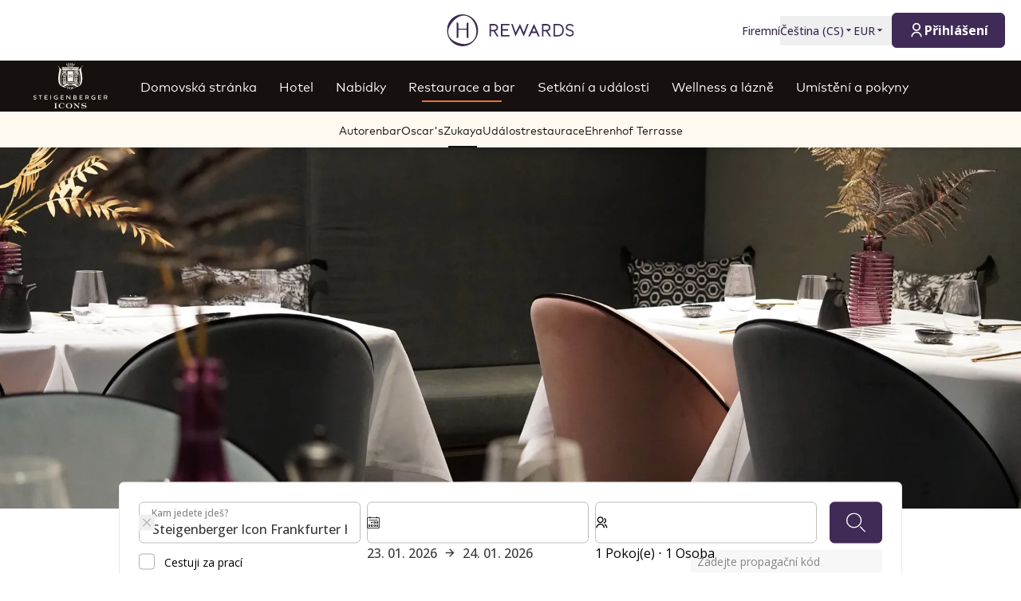

--- FILE ---
content_type: text/html; charset=utf-8
request_url: https://hrewards.com/cs/steigenberger-icon-frankfurter-hof/restaurant-bar/zukaya
body_size: 39395
content:
<!DOCTYPE html><html dir="ltr" lang="cs"><head><meta charSet="utf-8"/><meta name="viewport" content="width=device-width"/><link rel="preload" href="https://app.usercentrics.eu/browser-ui/latest/loader.js" as="script"/><link rel="alternate" hrefLang="cs" href="https://hrewards.com/cs/steigenberger-icon-frankfurter-hof/restaurant-bar/zukaya"/><link rel="alternate" hrefLang="ja" href="https://hrewards.com/ja/steigenberger-icon-frankfurter-hof/restaurant-bar/zukaya"/><link rel="alternate" hrefLang="en" href="https://hrewards.com/en/steigenberger-icon-frankfurter-hof/restaurant-bar/zukaya"/><link rel="alternate" hrefLang="ko" href="https://hrewards.com/ko/steigenberger-icon-frankfurter-hof/restaurant-bar/zukaya"/><link rel="alternate" hrefLang="uk" href="https://hrewards.com/uk/steigenberger-icon-frankfurter-hof/restaurant-bar/zukaya"/><link rel="alternate" hrefLang="ru" href="https://hrewards.com/ru/steigenberger-icon-frankfurter-hof/restaurant-bar/zukaya"/><link rel="alternate" hrefLang="nl" href="https://hrewards.com/nl/steigenberger-icon-frankfurter-hof/restaurant-bar/zukaya"/><link rel="alternate" hrefLang="pt" href="https://hrewards.com/pt/steigenberger-icon-frankfurter-hof/restaurant-bar/zukaya"/><link rel="alternate" hrefLang="hu" href="https://hrewards.com/hu/steigenberger-icon-frankfurter-hof/etterem-bar/zukaya"/><link rel="alternate" hrefLang="zh" href="https://hrewards.com/zh/steigenberger-icon-frankfurter-hof/restaurant-bar/zukaya"/><link rel="alternate" hrefLang="sv" href="https://hrewards.com/sv/steigenberger-icon-frankfurter-hof/restaurang-bar/zukaya"/><link rel="alternate" hrefLang="da" href="https://hrewards.com/da/steigenberger-icon-frankfurter-hof/restaurant-bar/zukaya"/><link rel="alternate" hrefLang="it" href="https://hrewards.com/it/steigenberger-icon-frankfurter-hof/ristorante-bar/zukaya"/><link rel="alternate" hrefLang="es" href="https://hrewards.com/es/steigenberger-icon-frankfurter-hof/restaurante-bar/zukaya"/><link rel="alternate" hrefLang="fr" href="https://hrewards.com/fr/steigenberger-icon-frankfurter-hof/restaurant-bar/zukaya"/><link rel="alternate" hrefLang="de" href="https://hrewards.com/de/steigenberger-icon-frankfurter-hof/restaurant-bar/zukaya"/><link rel="preload" href="/_next/static/media/hrewards.96db3594.svg" as="image" fetchpriority="high"/><link rel="preload" href="/_next/static/media/hrewards-white.15739481.svg" as="image" fetchpriority="high"/><link rel="preload" href="/_next/static/media/icons.7195cbd2.svg" as="image" fetchpriority="high"/><title>Zukaya | H Rewards</title><link rel="canonical" href="https://hrewards.com/cs/steigenberger-icon-frankfurter-hof/restaurant-bar/zukaya"/><script type="application/ld+json">{"@context":"https://schema.org","@type":"BreadcrumbList","itemListElement":[{"@type":"ListItem","position":1,"item":{"@id":"https://hrewards.com/cs/steigenberger-icon-frankfurter-hof","name":"Steigenberger Icon Frankfurter Hof"}},{"@type":"ListItem","position":2,"item":{"@id":"https://hrewards.com/cs/steigenberger-icon-frankfurter-hof/restaurant-bar","name":"Restaurace a bar"}},{"@type":"ListItem","position":3,"item":{"@id":"https://hrewards.com/cs/steigenberger-icon-frankfurter-hof/restaurant-bar/zukaya","name":"Zukaya"}}]}</script><link rel="preload" as="image" imageSrcSet="https://assets.hrewards.com/assets/jpg.small_1824_SHR_Frankfurter_Hof_Zukaya_33a2af7f60.jpg?optimize 500w, https://assets.hrewards.com/assets/jpg.medium_1824_SHR_Frankfurter_Hof_Zukaya_33a2af7f60.jpg?optimize 750w, https://assets.hrewards.com/assets/jpg.large_1824_SHR_Frankfurter_Hof_Zukaya_33a2af7f60.jpg?optimize 1000w, https://assets.hrewards.com/assets/jpg.xlarge_1824_SHR_Frankfurter_Hof_Zukaya_33a2af7f60.jpg?optimize 1920w, https://assets.hrewards.com/assets/jpg.xxlarge_1824_SHR_Frankfurter_Hof_Zukaya_33a2af7f60.jpg?optimize 2560w" imageSizes="100vw" fetchpriority="high"/><meta name="next-head-count" content="26"/><meta name="format-detection" content="telephone=no"/><script>if(!Element.prototype.matches || !('IntersectionObserverEntry' in window) || !Element.prototype.closest || !Object.fromEntries) {document.write("<script src='/scripts/polyfills.js'"+"><"+"/script>")}</script><script>if(!('ResizeObserver' in window)) {document.write("<script src='/scripts/resize-observer.min.js'"+"><"+"/script>")}</script><link rel="dns-prefetch" href="https://assets.hrewards.com"/><link rel="preconnect" href="https://assets.hrewards.com"/><link rel="shortcut icon" media="(prefers-color-scheme: light)" type="image/png" href="/images/favicon.png"/><link rel="shortcut icon" media="(prefers-color-scheme: dark)" type="image/png" href="/images/favicon-dark.png"/><link rel="preload" href="/_next/static/css/5eeb80e7b4399b17.css" as="style"/><link rel="stylesheet" href="/_next/static/css/5eeb80e7b4399b17.css" data-n-g=""/><link rel="preload" href="/_next/static/css/a0b7a153676d9e1b.css" as="style"/><link rel="stylesheet" href="/_next/static/css/a0b7a153676d9e1b.css" data-n-p=""/><link rel="preload" href="/_next/static/css/3522259a92237ab2.css" as="style"/><link rel="stylesheet" href="/_next/static/css/3522259a92237ab2.css" data-n-p=""/><link rel="preload" href="/_next/static/css/48d568d3b1da6f7d.css" as="style"/><link rel="stylesheet" href="/_next/static/css/48d568d3b1da6f7d.css"/><noscript data-n-css=""></noscript><script defer="" nomodule="" src="/_next/static/chunks/polyfills-78c92fac7aa8fdd8.js"></script><script defer="" src="/_next/static/chunks/9066-b38a1f02c78e2418.js"></script><script defer="" src="/_next/static/chunks/7906-2e11a39a23a9b1a2.js"></script><script defer="" src="/_next/static/chunks/9990-132f6550ec62b379.js"></script><script defer="" src="/_next/static/chunks/6443-82065dd88f06b997.js"></script><script defer="" src="/_next/static/chunks/6616.e1ed144e1b26f9a4.js"></script><script defer="" src="/_next/static/chunks/1879-6837ba7b37974748.js"></script><script defer="" src="/_next/static/chunks/3101-0ac8cd8b606b4514.js"></script><script defer="" src="/_next/static/chunks/501.db611a610e62c9eb.js"></script><script defer="" src="/_next/static/chunks/7010.1ddf2ec2afa09363.js"></script><script defer="" src="/_next/static/chunks/8243.17460e3a34b90974.js"></script><script defer="" src="/_next/static/chunks/ebc70433.5db29466e019fc8d.js"></script><script defer="" src="/_next/static/chunks/2300.144438eff4f8242c.js"></script><script defer="" src="/_next/static/chunks/6707.428c191d4f1ca8ad.js"></script><script defer="" src="/_next/static/chunks/6004.31b7711822482b8f.js"></script><script src="/_next/static/chunks/webpack-075fb8733a49e6ac.js" defer=""></script><script src="/_next/static/chunks/framework-4392053ca19f7a6b.js" defer=""></script><script src="/_next/static/chunks/main-52f9cde0bcf834d5.js" defer=""></script><script src="/_next/static/chunks/pages/_app-035f5bacc800a186.js" defer=""></script><script src="/_next/static/chunks/e21e5bbe-3c64cdaceec38b8d.js" defer=""></script><script src="/_next/static/chunks/fea29d9f-9a2ec92924605a62.js" defer=""></script><script src="/_next/static/chunks/cb355538-6a82de6f490e2e1a.js" defer=""></script><script src="/_next/static/chunks/5727625e-5d8e7452ebc266f8.js" defer=""></script><script src="/_next/static/chunks/5675-9e54a393ca7aa076.js" defer=""></script><script src="/_next/static/chunks/309-c94c60fd3db85111.js" defer=""></script><script src="/_next/static/chunks/3933-5a795e83bbc21ab6.js" defer=""></script><script src="/_next/static/chunks/460-68bebc06c668c5a2.js" defer=""></script><script src="/_next/static/chunks/7851-79878bf77306500f.js" defer=""></script><script src="/_next/static/chunks/5771-5205c37c08a79b33.js" defer=""></script><script src="/_next/static/chunks/9303-3adf084568c55831.js" defer=""></script><script src="/_next/static/chunks/5140-7f0b3820e766bfea.js" defer=""></script><script src="/_next/static/chunks/8484-c7ff85af09c4c8c0.js" defer=""></script><script src="/_next/static/chunks/8895-3ab3c35bbce3e603.js" defer=""></script><script src="/_next/static/chunks/6025-486fb49179d7a560.js" defer=""></script><script src="/_next/static/chunks/1363-62ca190be2cd28e5.js" defer=""></script><script src="/_next/static/chunks/1972-ec3150392ed730d4.js" defer=""></script><script src="/_next/static/chunks/9823-46b872f27b668858.js" defer=""></script><script src="/_next/static/chunks/7520-dd22d0f0d5d2b282.js" defer=""></script><script src="/_next/static/chunks/pages/%5B%5B...slug%5D%5D-5b36a5f8c31ba8a8.js" defer=""></script><script src="/_next/static/h0Hi2d2-uesAGmm1jv5tj/_buildManifest.js" defer=""></script><script src="/_next/static/h0Hi2d2-uesAGmm1jv5tj/_ssgManifest.js" defer=""></script><style id="__jsx-1908155127">:root{--avenir-font:'__avenirFont_961114', '__avenirFont_Fallback_961114';--beatrice-font:'__beatriceFont_52defb', '__beatriceFont_Fallback_52defb';--dubai-font:'__dubaiFont_ad8b43', '__dubaiFont_Fallback_ad8b43';--gazpacho-font:'__gazpachoFont_832b39', '__gazpachoFont_Fallback_832b39';--gtsuper-font:'__gtsuperFont_8cd832', '__gtsuperFont_Fallback_8cd832';--markpro-font:'__markproFont_59b648', '__markproFont_Fallback_59b648';--opensans-font:'__Open_Sans_e8b307', '__Open_Sans_Fallback_e8b307';--oswald-font:'__oswaldFont_b53ec3', '__oswaldFont_Fallback_b53ec3';--larken-font:'__larkenFont_e7c6f8', '__larkenFont_Fallback_e7c6f8';--tradegothic-font:'__tradeGothicFont_6d7bbe', '__tradeGothicFont_Fallback_6d7bbe';--tradegothiccondensed-font:'__tradeGothicCondensedFont_b650cc', '__tradeGothicCondensedFont_Fallback_b650cc';--lato-font:'__latoFont_f2d549', '__latoFont_Fallback_f2d549';--voga-font:'__vogaFont_09c279', '__vogaFont_Fallback_09c279';--brushup-font:'__brushUpFont_d4530b', '__brushUpFont_Fallback_d4530b';--notosans-font:'__Noto_Sans_0e8ca9', '__Noto_Sans_Fallback_0e8ca9';--baskerville-font:'__Baskervville_21e36c', '__Baskervville_Fallback_21e36c';--univers-font:'__universFont_e34dd4', '__universFont_Fallback_e34dd4';--helvetica-neue-font:'__helveticaNeueFont_6b139c', '__helveticaNeueFont_Fallback_6b139c';--hv-fitzgerald-font:'__hvFitzgeraldFont_d7d644', '__hvFitzgeraldFont_Fallback_d7d644';--telka-wide-font:'__telkaWideFont_2b47ef', '__telkaWideFont_Fallback_2b47ef'}</style></head><body><div id="__next"><div class="flex min-h-screen flex-col"><header class="relative z-20 flex items-center justify-between bg-white px-2 py-1 dark:bg-dm-panel-bg md:px-5 md:py-4 hidden md:flex"><div class="block flex-1 md:hidden xl:block"></div><a target="_self" rel="" class="cursor-pointer underline hover:text-global-gray-400 dark:hover:text-white hover:no-underline text-plum focus:text-plum-600 dark:text-white flex" data-href="/" data-router-locale="cs" data-testid="header-logo" href="/cs"><div class="brand-logo ie11--header-logo flex w-32 justify-center dark:hidden sm:w-32 md:w-32 xl:w-48 xl:px-4"><span style="box-sizing:border-box;display:inline-block;overflow:hidden;width:initial;height:initial;background:none;opacity:1;border:0px none;margin:0px;padding:0px;position:relative;max-width:100%"><span style="box-sizing:border-box;display:block;width:initial;height:initial;background:none;opacity:1;border:0px none;margin:0px;padding:0px;max-width:100%"><img style="display:block;max-width:100%;width:initial;height:initial;background:none;opacity:1;border:0px none;margin:0px;padding:0px" alt="" aria-hidden="true" src="data:image/svg+xml,%3csvg%20xmlns=%27http://www.w3.org/2000/svg%27%20version=%271.1%27%20width=%27205%27%20height=%2750%27/%3e"/></span><img alt="Logo" fetchpriority="high" decoding="async" data-nimg="fill" style="position:absolute;height:100%;width:100%;left:0;top:0;right:0;bottom:0;color:transparent;max-width:100%" src="/_next/static/media/hrewards.96db3594.svg"/></span></div><div class="brand-logo ie11--header-logo hidden w-32 justify-center dark:flex sm:w-32 md:w-32 xl:w-48 xl:px-4"><span style="box-sizing:border-box;display:inline-block;overflow:hidden;width:initial;height:initial;background:none;opacity:1;border:0px none;margin:0px;padding:0px;position:relative;max-width:100%"><span style="box-sizing:border-box;display:block;width:initial;height:initial;background:none;opacity:1;border:0px none;margin:0px;padding:0px;max-width:100%"><img style="display:block;max-width:100%;width:initial;height:initial;background:none;opacity:1;border:0px none;margin:0px;padding:0px" alt="" aria-hidden="true" src="data:image/svg+xml,%3csvg%20xmlns=%27http://www.w3.org/2000/svg%27%20version=%271.1%27%20width=%27205%27%20height=%2750%27/%3e"/></span><img alt="Logo" fetchpriority="high" decoding="async" data-nimg="fill" style="position:absolute;height:100%;width:100%;left:0;top:0;right:0;bottom:0;color:transparent;max-width:100%" src="/_next/static/media/hrewards-white.15739481.svg"/></span></div></a><div class="flex flex-1 justify-end"><div class="hidden flex-1 items-center justify-end md:flex MetaNavigation_childrenSpacing__LLcHV"><a target="_self" rel="" class="cursor-pointer focus:outline-none text-plum focus:text-plum-600" data-href="/corporate" data-router-locale="cs" data-testid="meta-navigation-link__Firemní" href="/cs/corporate"><span class="flex cursor-pointer items-center whitespace-nowrap py-2 text-sm font-medium transition duration-300 dark:text-white hover:text-plum-600 dark:hover:text-white dark:hover:text-opacity-80">Firemní</span></a><div class="relative" data-headlessui-state=""><button class="block focus:outline-none text-plum hover:text-plum-600 focus:text-plum-600" data-testid="language-selector" id="headlessui-menu-button-:R1j8qe5j6:" type="button" aria-haspopup="menu" aria-expanded="false" data-headlessui-state=""><span class="flex cursor-pointer items-center whitespace-nowrap py-2 text-sm font-medium transition duration-300 dark:text-white hover:text-plum-600 dark:hover:text-white dark:hover:text-opacity-80">Čeština<!-- --> (<!-- -->CS<!-- -->)<span class="text-xs ltr:ml-2 rtl:mr-2"><svg stroke="currentColor" fill="currentColor" stroke-width="0" viewBox="0 0 24 24" height="1em" width="1em" xmlns="http://www.w3.org/2000/svg"><path d="M11.646 15.146 5.854 9.354a.5.5 0 0 1 .353-.854h11.586a.5.5 0 0 1 .353.854l-5.793 5.792a.5.5 0 0 1-.707 0Z"></path></svg></span></span></button></div><div class="relative"><button class="block focus:outline-none text-plum focus:text-plum-600" data-testid="currency-selector" id="headlessui-listbox-button-:R6r8qe5j6:" type="button" aria-haspopup="listbox" aria-expanded="false" data-headlessui-state=""><span class="flex cursor-pointer items-center whitespace-nowrap py-2 text-sm font-medium transition duration-300 dark:text-white hover:text-plum-600 dark:hover:text-white dark:hover:text-opacity-80 w-12">EUR<span class="text-xs ltr:ml-2 rtl:mr-2"><svg stroke="currentColor" fill="currentColor" stroke-width="0" viewBox="0 0 24 24" height="1em" width="1em" xmlns="http://www.w3.org/2000/svg"><path d="M11.646 15.146 5.854 9.354a.5.5 0 0 1 .353-.854h11.586a.5.5 0 0 1 .353.854l-5.793 5.792a.5.5 0 0 1-.707 0Z"></path></svg></span></span></button></div></div><div class="ltr:ml-6 ltr:mr-3 rtl:ml-3 rtl:mr-6 ltr:md:mr-0 rtl:md:ml-0" style="font-size:0"><button class="relative inline-flex items-center justify-center text-center px-5 transition duration-300 leading-tight h-11 text-base text-transparent focus:outline-none pointer-events-none cursor-default border-transparent bg-global-not-active base hidden md:inline-flex rounded-md font-hrewards font-bold border" data-testid="member-button"><span class="text-xl ltr:mr-2 ltr:last:mr-0 rtl:ml-2 rtl:last:ml-0"><svg stroke="currentColor" fill="currentColor" stroke-width="0" viewBox="0 0 24 24" height="1em" width="1em" xmlns="http://www.w3.org/2000/svg"><path d="M4 22C4 17.5817 7.58172 14 12 14C16.4183 14 20 17.5817 20 22H18C18 18.6863 15.3137 16 12 16C8.68629 16 6 18.6863 6 22H4ZM12 13C8.685 13 6 10.315 6 7C6 3.685 8.685 1 12 1C15.315 1 18 3.685 18 7C18 10.315 15.315 13 12 13ZM12 11C14.21 11 16 9.21 16 7C16 4.79 14.21 3 12 3C9.79 3 8 4.79 8 7C8 9.21 9.79 11 12 11Z"></path></svg></span><span class="absolute inset-0 flex items-center justify-center border-violet"><span class="h-5 w-5 animate-spin rounded-full border-2 border-t-2 border-global-gray-200" style="border-top-color:inherit"></span></span><span>Přihlášení</span></button><button type="button" aria-label="Přihlášení" class="rounded p-1 outline-none transition duration-300 focus:outline-none text-2xl bg-stone-100 text-black hover:bg-stone-100 focus:bg-stone-100 md:hidden"><svg stroke="currentColor" fill="currentColor" stroke-width="0" viewBox="0 0 24 24" height="1em" width="1em" xmlns="http://www.w3.org/2000/svg"><path d="M4 22C4 17.5817 7.58172 14 12 14C16.4183 14 20 17.5817 20 22H18C18 18.6863 15.3137 16 12 16C8.68629 16 6 18.6863 6 22H4ZM12 13C8.685 13 6 10.315 6 7C6 3.685 8.685 1 12 1C15.315 1 18 3.685 18 7C18 10.315 15.315 13 12 13ZM12 11C14.21 11 16 9.21 16 7C16 4.79 14.21 3 12 3C9.79 3 8 4.79 8 7C8 9.21 9.79 11 12 11Z"></path></svg></button></div></div></header><div class="sticky top-0 z-10 shadow-lg"><div class="z-10 flex h-16 w-full items-center justify-between px-5 dark:border-t dark:border-dm-border md:px-8 lg:justify-start xl:px-10 text-white bg-icons-charcoal font-icons-secondary" data-headlessui-state=""><div class="flex pr-10 lg:flex-1"><a target="_self" rel="" class="cursor-pointer underline hover:text-global-gray-400 dark:hover:text-white hover:no-underline text-plum focus:text-plum-600 dark:text-white inline-flex" data-href="/" data-router-locale="cs" data-testid="main-navigation_brand-logo" href="/cs"><div class="brand-logo flex w-20 xl:w-24"><span style="box-sizing:border-box;display:inline-block;overflow:hidden;width:initial;height:initial;background:none;opacity:1;border:0px none;margin:0px;padding:0px;position:relative;max-width:100%"><span style="box-sizing:border-box;display:block;width:initial;height:initial;background:none;opacity:1;border:0px none;margin:0px;padding:0px;max-width:100%"><img style="display:block;max-width:100%;width:initial;height:initial;background:none;opacity:1;border:0px none;margin:0px;padding:0px" alt="" aria-hidden="true" src="data:image/svg+xml,%3csvg%20xmlns=%27http://www.w3.org/2000/svg%27%20version=%271.1%27%20width=%27121%27%20height=%2774%27/%3e"/></span><img alt="Logo" fetchpriority="high" decoding="async" data-nimg="fill" style="position:absolute;height:100%;width:100%;left:0;top:0;right:0;bottom:0;color:transparent;max-width:100%" src="/_next/static/media/icons.7195cbd2.svg"/></span></div></a></div><button aria-label="toggle menu" class="relative z-10 ml-auto flex items-center bg-transparent p-2 focus:outline-none lg:hidden rtl:order-first rtl:rotate-180 rtl:transform" data-trackable="false" id="headlessui-menu-button-:R9ae5j6:" type="button" aria-haspopup="menu" aria-expanded="false" data-headlessui-state=""><svg stroke="currentColor" fill="currentColor" stroke-width="0" viewBox="0 0 24 24" class="text-xl" height="1em" width="1em" xmlns="http://www.w3.org/2000/svg"><path d="M3 4H21V6H3V4ZM3 11H15V13H3V11ZM3 18H21V20H3V18Z"></path></svg></button><div class="hidden lg:flex"><nav class="flex w-full flex-col px-5 py-8 md:px-8 lg:flex-row lg:items-center lg:p-0"><div class="mb-1 last:mb-0 last:mr-0 lg:mb-0 lg:mr-7"><a target="_self" rel="" class="cursor-pointer group flex" data-href="/steigenberger-icons" data-router-locale="cs" data-testid="main-navigation-link__999" href="/cs/steigenberger-icons"><div class="group relative cursor-pointer select-none py-2 rtl:text-lg text-base">Domovská stránka<div class="highlighter absolute bottom-0 left-0 right-0 w-0 py-px transition-all duration-300 lg:mx-auto lg:group-hover:visible lg:group-hover:w-3/4 lg:group-focus:visible lg:group-focus:w-3/4 invisible bg-icons-orange"></div></div></a></div><div class="mb-1 last:mb-0 last:mr-0 lg:mb-0 lg:mr-7"><a target="_self" rel="" class="cursor-pointer group flex" data-href="/steigenberger-icon-frankfurter-hof" data-router-locale="cs" data-testid="main-navigation-link__44974" href="/cs/steigenberger-icon-frankfurter-hof"><div class="group relative cursor-pointer select-none py-2 rtl:text-lg text-base">Hotel<div class="highlighter absolute bottom-0 left-0 right-0 w-0 py-px transition-all duration-300 lg:mx-auto lg:group-hover:visible lg:group-hover:w-3/4 lg:group-focus:visible lg:group-focus:w-3/4 invisible bg-icons-orange"></div></div></a></div><div class="mb-1 last:mb-0 last:mr-0 lg:mb-0 lg:mr-7"><a target="_self" rel="" class="cursor-pointer group flex" data-href="/steigenberger-icon-frankfurter-hof/deals" data-router-locale="cs" data-testid="main-navigation-link__45109" href="/cs/steigenberger-icon-frankfurter-hof/deals"><div class="group relative cursor-pointer select-none py-2 rtl:text-lg text-base">Nabídky<div class="highlighter absolute bottom-0 left-0 right-0 w-0 py-px transition-all duration-300 lg:mx-auto lg:group-hover:visible lg:group-hover:w-3/4 lg:group-focus:visible lg:group-focus:w-3/4 invisible bg-icons-orange"></div></div></a></div><div class="mb-1 last:mb-0 last:mr-0 lg:mb-0 lg:mr-7"><button class="group flex w-full items-center bg-transparent focus:outline-none" data-testid="main-navigation-button__45484" id="headlessui-menu-button-:R31hae5j6:" type="button" aria-haspopup="menu" aria-expanded="false" data-headlessui-state=""><div class="group relative cursor-pointer select-none py-2 rtl:text-lg text-base"><a target="_self" rel="" class="cursor-pointer -my-2 block py-2" data-href="/steigenberger-icon-frankfurter-hof/restaurant-bar" data-router-locale="cs" href="/cs/steigenberger-icon-frankfurter-hof/restaurant-bar">Restaurace a bar</a><div class="highlighter absolute bottom-0 left-0 right-0 w-0 py-px transition-all duration-300 lg:mx-auto lg:group-hover:visible lg:group-hover:w-3/4 lg:group-focus:visible lg:group-focus:w-3/4 visible w-3/4 bg-icons-orange"></div></div><svg stroke="currentColor" fill="currentColor" stroke-width="0" viewBox="0 0 24 24" class="rotate-0 transform text-xl lg:hidden ltr:ml-auto rtl:mr-auto" height="1em" width="1em" xmlns="http://www.w3.org/2000/svg"><path d="M11.9999 13.1714L16.9497 8.22168L18.3639 9.63589L11.9999 15.9999L5.63599 9.63589L7.0502 8.22168L11.9999 13.1714Z"></path></svg></button><div class="outline-none" id="headlessui-menu-items-:R51hae5j6:" role="menu" tabindex="0" data-headlessui-state=""><nav class="left-0 top-full flex w-full flex-col justify-center py-2 lg:absolute lg:flex-row lg:items-center lg:py-0 lg:shadow-md ltr:pl-4 ltr:lg:pl-0 rtl:pr-4 rtl:lg:pr-0 lg:bg-icons-shades-pearl"><a target="_self" rel="" class="cursor-pointer group relative mb-1 py-1 lg:mb-0 lg:py-3 ltr:mr-7 ltr:last:mr-0 rtl:ml-7 rtl:last:ml-0 lg:text-icons-charcoal text-sm" data-href="/steigenberger-icon-frankfurter-hof/restaurant-bar/autorenbar" data-router-locale="cs" data-trackable="true" data-testid="main-navigation_submenu-45484_45496" href="/cs/steigenberger-icon-frankfurter-hof/restaurant-bar/autorenbar">Autorenbar<div class="highlighter absolute bottom-0 left-0 right-0 w-0 py-px transition-all duration-300 lg:mx-auto lg:group-hover:visible lg:group-hover:w-3/4 lg:group-focus:visible lg:group-focus:w-3/4 invisible bg-icons-orange lg:bg-icons-charcoal"></div></a><a target="_self" rel="" class="cursor-pointer group relative mb-1 py-1 lg:mb-0 lg:py-3 ltr:mr-7 ltr:last:mr-0 rtl:ml-7 rtl:last:ml-0 lg:text-icons-charcoal text-sm" data-href="/steigenberger-icon-frankfurter-hof/restaurant-bar/oscars" data-router-locale="cs" data-trackable="true" data-testid="main-navigation_submenu-45484_45493" href="/cs/steigenberger-icon-frankfurter-hof/restaurant-bar/oscars">Oscar&#x27;s<div class="highlighter absolute bottom-0 left-0 right-0 w-0 py-px transition-all duration-300 lg:mx-auto lg:group-hover:visible lg:group-hover:w-3/4 lg:group-focus:visible lg:group-focus:w-3/4 invisible bg-icons-orange lg:bg-icons-charcoal"></div></a><a target="_self" rel="" class="cursor-pointer group relative mb-1 py-1 lg:mb-0 lg:py-3 ltr:mr-7 ltr:last:mr-0 rtl:ml-7 rtl:last:ml-0 lg:text-icons-charcoal text-sm" data-href="/steigenberger-icon-frankfurter-hof/restaurant-bar/zukaya" data-router-locale="cs" data-trackable="true" data-testid="main-navigation_submenu-45484_55953" href="/cs/steigenberger-icon-frankfurter-hof/restaurant-bar/zukaya">Zukaya<div class="highlighter absolute bottom-0 left-0 right-0 w-0 py-px transition-all duration-300 lg:mx-auto lg:group-hover:visible lg:group-hover:w-3/4 lg:group-focus:visible lg:group-focus:w-3/4 visible w-3/4 bg-icons-orange lg:bg-icons-charcoal"></div></a><a target="_self" rel="" class="cursor-pointer group relative mb-1 py-1 lg:mb-0 lg:py-3 ltr:mr-7 ltr:last:mr-0 rtl:ml-7 rtl:last:ml-0 lg:text-icons-charcoal text-sm" data-href="/steigenberger-icon-frankfurter-hof/restaurant-bar/eventrestaurant" data-router-locale="cs" data-trackable="true" data-testid="main-navigation_submenu-45484_54564" href="/cs/steigenberger-icon-frankfurter-hof/restaurant-bar/eventrestaurant">Událostrestaurace<div class="highlighter absolute bottom-0 left-0 right-0 w-0 py-px transition-all duration-300 lg:mx-auto lg:group-hover:visible lg:group-hover:w-3/4 lg:group-focus:visible lg:group-focus:w-3/4 invisible bg-icons-orange lg:bg-icons-charcoal"></div></a><a target="_self" rel="" class="cursor-pointer group relative mb-1 py-1 lg:mb-0 lg:py-3 ltr:mr-7 ltr:last:mr-0 rtl:ml-7 rtl:last:ml-0 lg:text-icons-charcoal text-sm" data-href="/steigenberger-icon-frankfurter-hof/restaurant-bar/ehrenhofterrasse" data-router-locale="cs" data-trackable="true" data-testid="main-navigation_submenu-45484_56013" href="/cs/steigenberger-icon-frankfurter-hof/restaurant-bar/ehrenhofterrasse">Ehrenhof Terrasse<div class="highlighter absolute bottom-0 left-0 right-0 w-0 py-px transition-all duration-300 lg:mx-auto lg:group-hover:visible lg:group-hover:w-3/4 lg:group-focus:visible lg:group-focus:w-3/4 invisible bg-icons-orange lg:bg-icons-charcoal"></div></a></nav></div></div><div class="mb-1 last:mb-0 last:mr-0 lg:mb-0 lg:mr-7"><button class="group flex w-full items-center bg-transparent focus:outline-none" data-testid="main-navigation-button__44701" id="headlessui-menu-button-:R39hae5j6:" type="button" aria-haspopup="menu" aria-expanded="false" data-headlessui-state=""><div class="group relative cursor-pointer select-none py-2 rtl:text-lg text-base"><a target="_self" rel="" class="cursor-pointer -my-2 block py-2" data-href="/steigenberger-icon-frankfurter-hof/meeting-event" data-router-locale="cs" href="/cs/steigenberger-icon-frankfurter-hof/meeting-event">Setkání a události</a><div class="highlighter absolute bottom-0 left-0 right-0 w-0 py-px transition-all duration-300 lg:mx-auto lg:group-hover:visible lg:group-hover:w-3/4 lg:group-focus:visible lg:group-focus:w-3/4 invisible bg-icons-orange"></div></div><svg stroke="currentColor" fill="currentColor" stroke-width="0" viewBox="0 0 24 24" class="rotate-0 transform text-xl lg:hidden ltr:ml-auto rtl:mr-auto" height="1em" width="1em" xmlns="http://www.w3.org/2000/svg"><path d="M11.9999 13.1714L16.9497 8.22168L18.3639 9.63589L11.9999 15.9999L5.63599 9.63589L7.0502 8.22168L11.9999 13.1714Z"></path></svg></button></div><div class="mb-1 last:mb-0 last:mr-0 lg:mb-0 lg:mr-7"><a data-testid="main-navigation-link__44581" href="/cs/steigenberger-icon-frankfurter-hof/wellness-spa"><div class="group relative cursor-pointer select-none py-2 rtl:text-lg text-base">Wellness a lázně<div class="highlighter absolute bottom-0 left-0 right-0 w-0 py-px transition-all duration-300 lg:mx-auto lg:group-hover:visible lg:group-hover:w-3/4 lg:group-focus:visible lg:group-focus:w-3/4 invisible bg-icons-orange"></div></div></a></div><div class="mb-1 last:mb-0 last:mr-0 lg:mb-0 lg:mr-7"><a target="_self" rel="" class="cursor-pointer group flex" data-href="/steigenberger-icon-frankfurter-hof/location-direction" data-router-locale="cs" data-testid="main-navigation-link__44833" href="/cs/steigenberger-icon-frankfurter-hof/location-direction"><div class="group relative cursor-pointer select-none py-2 rtl:text-lg text-base">Umístění a pokyny<div class="highlighter absolute bottom-0 left-0 right-0 w-0 py-px transition-all duration-300 lg:mx-auto lg:group-hover:visible lg:group-hover:w-3/4 lg:group-focus:visible lg:group-focus:w-3/4 invisible bg-icons-orange"></div></div></a></div><div class="mb-1 last:mb-0 last:mr-0 lg:mb-0 lg:mr-7 lg:hidden"><a target="_self" rel="" class="cursor-pointer group flex" data-href="/corporate" data-router-locale="cs" data-testid="main-navigation-link__46" href="/cs/corporate"><div class="group relative cursor-pointer select-none py-2 rtl:text-lg text-base">Firemní<div class="highlighter absolute bottom-0 left-0 right-0 w-0 py-px transition-all duration-300 lg:mx-auto lg:group-hover:visible lg:group-hover:w-3/4 lg:group-focus:visible lg:group-focus:w-3/4 invisible bg-icons-orange"></div></div></a></div><div class="my-4 w-full opacity-25 lg:hidden bg-white" style="height:1px"></div><div class="mb-1 last:mb-0 last:mr-0 lg:mb-0 lg:mr-7 lg:hidden"><button class="group flex w-full items-center bg-transparent focus:outline-none" data-testid="main-navigation-button__language-selector" id="headlessui-menu-button-:R1chae5j6:" type="button" aria-haspopup="menu" aria-expanded="false" data-headlessui-state=""><div class="group relative cursor-pointer select-none py-2 rtl:text-lg text-base">Čeština<!-- --> (<!-- -->CS<!-- -->)<div class="highlighter absolute bottom-0 left-0 right-0 w-0 py-px transition-all duration-300 lg:mx-auto lg:group-hover:visible lg:group-hover:w-3/4 lg:group-focus:visible lg:group-focus:w-3/4 invisible bg-icons-orange"></div></div><svg stroke="currentColor" fill="currentColor" stroke-width="0" viewBox="0 0 24 24" class="rotate-0 transform text-xl lg:hidden ltr:ml-auto rtl:mr-auto" height="1em" width="1em" xmlns="http://www.w3.org/2000/svg"><path d="M11.9999 13.1714L16.9497 8.22168L18.3639 9.63589L11.9999 15.9999L5.63599 9.63589L7.0502 8.22168L11.9999 13.1714Z"></path></svg></button></div><div class="my-4 w-full opacity-25 lg:hidden bg-white" style="height:1px"></div><div class="mb-1 last:mb-0 last:mr-0 lg:mb-0 lg:mr-7 lg:hidden"><a target="_self" rel="" class="cursor-pointer group flex" data-href="/" data-router-locale="cs" data-testid="main-navigation-link__guest-menu" href="/cs"><div class="group relative cursor-pointer select-none py-2 rtl:text-lg text-base">Načítání<div class="highlighter absolute bottom-0 left-0 right-0 w-0 py-px transition-all duration-300 lg:mx-auto lg:group-hover:visible lg:group-hover:w-3/4 lg:group-focus:visible lg:group-focus:w-3/4 invisible bg-icons-orange"></div></div></a></div><div class="my-4 w-full opacity-25 lg:hidden bg-white" style="height:1px"></div><div class="mb-1 last:mb-0 last:mr-0 lg:mb-0 lg:mr-7 lg:hidden"><button class="group flex w-full items-center bg-transparent focus:outline-none" data-testid="main-navigation-button__currency-selector" id="headlessui-menu-button-:Rfhae5j6:" type="button" aria-haspopup="menu" aria-expanded="false" data-headlessui-state=""><div class="group relative cursor-pointer select-none py-2 rtl:text-lg text-base">EUR<div class="highlighter absolute bottom-0 left-0 right-0 w-0 py-px transition-all duration-300 lg:mx-auto lg:group-hover:visible lg:group-hover:w-3/4 lg:group-focus:visible lg:group-focus:w-3/4 invisible bg-icons-orange"></div></div><svg stroke="currentColor" fill="currentColor" stroke-width="0" viewBox="0 0 24 24" class="rotate-0 transform text-xl lg:hidden ltr:ml-auto rtl:mr-auto" height="1em" width="1em" xmlns="http://www.w3.org/2000/svg"><path d="M11.9999 13.1714L16.9497 8.22168L18.3639 9.63589L11.9999 15.9999L5.63599 9.63589L7.0502 8.22168L11.9999 13.1714Z"></path></svg></button></div></nav></div><div class="hidden lg:block lg:flex-1"></div></div></div><main class="ie11-content flex-1 dark:bg-dm-bg"><div class="mx-auto w-full max-w-full"><div class="flex"><div class="embla group-carousel relative flex-none overflow-hidden w-full"><div class="embla__container relative flex flex-1 items-start -mx-2" style="transition:.3s height"><div class="embla__slide relative max-h-full flex-none overflow-hidden px-2 w-full" style="height:auto"><div class="relative w-full"><div class="flex h-full w-full"><div style="position:relative;width:100%;padding-bottom:38.888888888888886%" data-radix-aspect-ratio-wrapper=""><div style="position:absolute;top:0;right:0;bottom:0;left:0"><div class="h-full w-full" style="background-size:cover;background-position:50% 50%;background-image:url([data-uri])" id="UBE2,:-;D%~V009Z_3D%~Wxb4nx[IAt7XTMy"><img alt="Stylový interiér restaurace s prostřenými stoly, moderními židlemi a dekorativními rostlinami." fetchpriority="high" decoding="async" data-nimg="fill" style="position:absolute;height:100%;width:100%;left:0;top:0;right:0;bottom:0;object-fit:cover;object-position:50% 50%;color:transparent" sizes="100vw" srcSet="https://assets.hrewards.com/assets/jpg.small_1824_SHR_Frankfurter_Hof_Zukaya_33a2af7f60.jpg?optimize 500w, https://assets.hrewards.com/assets/jpg.medium_1824_SHR_Frankfurter_Hof_Zukaya_33a2af7f60.jpg?optimize 750w, https://assets.hrewards.com/assets/jpg.large_1824_SHR_Frankfurter_Hof_Zukaya_33a2af7f60.jpg?optimize 1000w, https://assets.hrewards.com/assets/jpg.xlarge_1824_SHR_Frankfurter_Hof_Zukaya_33a2af7f60.jpg?optimize 1920w, https://assets.hrewards.com/assets/jpg.xxlarge_1824_SHR_Frankfurter_Hof_Zukaya_33a2af7f60.jpg?optimize 2560w" src="https://assets.hrewards.com/assets/jpg.xxlarge_1824_SHR_Frankfurter_Hof_Zukaya_33a2af7f60.jpg?optimize"/></div></div></div></div><div class="mx-auto w-full max-w-container inset-0 flex flex-col justify-center px-4 py-6 md:absolute md:bg-transparent md:px-16 md:py-0 bg-icons-charcoal"><div class="relative inline-block self-start md:line-clamp-3 md:p-2 lg:line-clamp-5 xl:line-clamp-6 xl:hyphens-manual xl:break-normal mb-2 last:mb-0"><span class="absolute inset-0 bg-icons-charcoal opacity-50"></span><span class="relative"><h1 class="font-icons text-white leading-tight md:leading-[1.1] font-medium text-3xl md:text-4xl lg:text-5xl xl:text-[64px]">ZUKAYA</h1></span></div></div></div></div></div></div> </div></div><div id="search-panel-anchor"></div><div class="relative top-sticky transition-spacing duration-300 lg:sticky h-auto lg:h-search mb-8 mt-8 lg:mb-0 lg:mt-0 z-5"><div class="mx-auto w-full px-4 xl:px-0 max-w-container relative transition-transform lg:-translate-y-1/4 lg:transform"><div class="px-0 lg:px-16"><div class="flex flex-col rounded-md border-global-gray-100 bg-white dark:border-dm-border dark:bg-dm-panel-bg p-3 md:p-6 lg:p-6 border"><div class="flex appearance-none flex-col space-y-4 lg:flex-row lg:items-center lg:space-x-4 lg:space-y-0 rtl:lg:space-x-reverse"><div class="flex flex-1 flex-wrap -m-1"><div class="flex w-full flex-col md:w-1/3 p-1"><div class="relative w-full z-3" data-headlessui-state=""><div><div class="relative w-full"><label><span class="absolute top-0 flex h-full items-center ltr:left-0 ltr:pl-4 rtl:right-0 rtl:pr-4 dark:[&amp;_svg]:fill-white"><div class="w-4"></div></span><input autoComplete="off" data-testid="search-select-input" id="headlessui-combobox-input-:Rmamq6hqe5j6:" role="combobox" type="text" aria-expanded="false" aria-autocomplete="list" data-headlessui-state="" placeholder="Kam jedete jdeš?" class="block w-full appearance-none border px-4 font-medium leading-normal outline-none transition-all duration-300 dark:text-white bg-white dark:bg-dm-panel-bg animated-placeholder rounded-md min-h-13 pb-1 pt-5 placeholder-transparent border-global-gray-200 text-component-main dark:border-dm-border dark:text-white focus:border-plum focus:shadow-input-hrewards dark:!shadow-none dark:focus:border-plum-800 ltr:pl-12 rtl:pr-12 search-select-input"/><span class="absolute left-0 block w-full transform select-none items-center truncate px-4 font-medium leading-tight transition-all duration-300 top-1/2 -translate-y-1/2 text-global-gray-300 dark:!text-dm-light placeholder -mt-3 cursor-text text-xs ltr:pl-12 rtl:pr-12">Kam jedete jdeš?</span></label></div></div><button class="hidden" data-trackable="false" id="headlessui-combobox-button-:R1mamq6hqe5j6:" type="button" tabindex="-1" aria-haspopup="listbox" aria-expanded="false" data-headlessui-state=""></button></div></div><div class="flex w-full flex-col md:w-1/3 p-1"><div class="relative z-2 md:!z-2 [&amp;[data-headlessui-state=open]]:z-30" data-headlessui-state=""><div data-testid="toggle-calendar-button" aria-expanded="false" data-headlessui-state=""><div class="relative"><div><div class="relative w-full"><label><span class="absolute top-0 flex h-full items-center ltr:left-0 ltr:pl-4 rtl:right-0 rtl:pr-4 dark:[&amp;_svg]:fill-white"><div class="w-4 cursor-pointer"></div></span><input readonly="" data-testid="calendar-input" placeholder="" class="block w-full appearance-none border px-4 font-medium leading-normal outline-none transition-all duration-300 dark:text-white bg-white dark:bg-dm-panel-bg rounded-md min-h-13 py-3 border-global-gray-200 text-component-main dark:border-dm-border dark:text-white focus:border-plum focus:shadow-input-hrewards dark:!shadow-none dark:focus:border-plum-800 ltr:pl-12 rtl:pr-12 cursor-pointer"/></label></div></div><span class="pointer-events-none absolute inset-0 flex items-center space-x-2 font-medium text-component-main ltr:pl-12 rtl:space-x-reverse rtl:pr-12 dark:text-white"><span></span><svg stroke="currentColor" fill="currentColor" stroke-width="0" viewBox="0 0 24 24" class="rtl:rotate-180" height="1em" width="1em" xmlns="http://www.w3.org/2000/svg"><path d="M16.1716 10.9999L10.8076 5.63589L12.2218 4.22168L20 11.9999L12.2218 19.778L10.8076 18.3638L16.1716 12.9999H4V10.9999H16.1716Z"></path></svg><span> </span></span></div></div></div></div><div class="flex w-full flex-col md:w-1/3 p-1"><div class="sm:hidden"><div><div class="relative w-full"><label><span class="absolute top-0 flex h-full items-center ltr:left-0 ltr:pl-4 rtl:right-0 rtl:pr-4 dark:[&amp;_svg]:fill-white"><svg stroke="currentColor" fill="currentColor" stroke-width="0" viewBox="0 0 24 24" height="1em" width="1em" xmlns="http://www.w3.org/2000/svg"><path d="M2 22C2 17.5817 5.58172 14 10 14C14.4183 14 18 17.5817 18 22H16C16 18.6863 13.3137 16 10 16C6.68629 16 4 18.6863 4 22H2ZM10 13C6.685 13 4 10.315 4 7C4 3.685 6.685 1 10 1C13.315 1 16 3.685 16 7C16 10.315 13.315 13 10 13ZM10 11C12.21 11 14 9.21 14 7C14 4.79 12.21 3 10 3C7.79 3 6 4.79 6 7C6 9.21 7.79 11 10 11ZM18.2837 14.7028C21.0644 15.9561 23 18.752 23 22H21C21 19.564 19.5483 17.4671 17.4628 16.5271L18.2837 14.7028ZM17.5962 3.41321C19.5944 4.23703 21 6.20361 21 8.5C21 11.3702 18.8042 13.7252 16 13.9776V11.9646C17.6967 11.7222 19 10.264 19 8.5C19 7.11935 18.2016 5.92603 17.041 5.35635L17.5962 3.41321Z"></path></svg></span><input id="default-input" type="text" readonly="" class="block w-full appearance-none border px-4 font-medium leading-normal outline-none transition-all duration-300 dark:text-white bg-white dark:bg-dm-panel-bg rounded-md min-h-13 py-3 border-global-gray-200 text-component-main dark:border-dm-border dark:text-white focus:border-plum focus:shadow-input-hrewards dark:!shadow-none dark:focus:border-plum-800 ltr:pl-12 rtl:pr-12 text-0 text-transparent" value="0 Pokoj(e) ⋅ 0 Dospělí"/></label><span class="absolute inset-0 flex cursor-pointer ltr:pl-12 ltr:pr-4 rtl:pl-4 rtl:pr-12"><span class="my-auto truncate dark:text-white">0 Pokoj(e) ⋅ 0 Dospělí</span></span></div></div></div><div class="relative z-1 hidden sm:block" data-headlessui-state=""><div data-testid="search-room-button" aria-expanded="false" data-headlessui-state=""><div><div class="relative w-full"><label><span class="absolute top-0 flex h-full items-center ltr:left-0 ltr:pl-4 rtl:right-0 rtl:pr-4 dark:[&amp;_svg]:fill-white"><svg stroke="currentColor" fill="currentColor" stroke-width="0" viewBox="0 0 24 24" height="1em" width="1em" xmlns="http://www.w3.org/2000/svg"><path d="M2 22C2 17.5817 5.58172 14 10 14C14.4183 14 18 17.5817 18 22H16C16 18.6863 13.3137 16 10 16C6.68629 16 4 18.6863 4 22H2ZM10 13C6.685 13 4 10.315 4 7C4 3.685 6.685 1 10 1C13.315 1 16 3.685 16 7C16 10.315 13.315 13 10 13ZM10 11C12.21 11 14 9.21 14 7C14 4.79 12.21 3 10 3C7.79 3 6 4.79 6 7C6 9.21 7.79 11 10 11ZM18.2837 14.7028C21.0644 15.9561 23 18.752 23 22H21C21 19.564 19.5483 17.4671 17.4628 16.5271L18.2837 14.7028ZM17.5962 3.41321C19.5944 4.23703 21 6.20361 21 8.5C21 11.3702 18.8042 13.7252 16 13.9776V11.9646C17.6967 11.7222 19 10.264 19 8.5C19 7.11935 18.2016 5.92603 17.041 5.35635L17.5962 3.41321Z"></path></svg></span><input id="default-input" type="text" readonly="" class="block w-full appearance-none border px-4 font-medium leading-normal outline-none transition-all duration-300 dark:text-white bg-white dark:bg-dm-panel-bg rounded-md min-h-13 py-3 border-global-gray-200 text-component-main dark:border-dm-border dark:text-white focus:border-plum focus:shadow-input-hrewards dark:!shadow-none dark:focus:border-plum-800 ltr:pl-12 rtl:pr-12 text-0 text-transparent" value="0 Pokoj(e) ⋅ 0 Dospělí"/></label><span class="absolute inset-0 flex cursor-pointer ltr:pl-12 ltr:pr-4 rtl:pl-4 rtl:pr-12"><span class="my-auto truncate dark:text-white">0 Pokoj(e) ⋅ 0 Dospělí</span></span></div></div></div></div></div></div><button class="relative inline-flex items-center justify-center text-center px-5 transition duration-300 leading-tight h-13 text-base uppercase text-0  rounded-md font-hrewards font-bold border bg-plum dark:bg-plum-800 dark:hover:bg-opacity-80 dark:border-plum-800 border-plum text-white hover:border-plum-800 hover:bg-plum-800 focus:outline-plum" data-testid="search-room-button"><span class="text-xl ltr:mr-2 ltr:last:mr-0 rtl:ml-2 rtl:last:ml-0"><span class="hidden lg:block ltr:-mr-2 rtl:-ml-2"><div class="w-6"></div></span></span><span><span class="lg:hidden">Vyhledávání</span></span></button></div><div class="mt-4 flex flex-col justify-between space-y-2 sm:flex-row sm:items-center sm:space-y-0 lg:-mb-2 lg:mt-2"><div class="flex min-h-8 items-center"><div class="group flex space-x-3 rtl:space-x-reverse"><button type="button" role="checkbox" aria-checked="false" data-state="unchecked" value="on" id="travel_for_work" class="relative flex flex-none appearance-none items-center justify-center rounded border bg-white transition-all duration-300 focus:outline-none dark:bg-dm-panel-bg rounded h-5 w-5 border-violet-400 border-plum-400 dark:border-dm-border focus:border-plum focus:shadow-input-hrewards group-hover:shadow-input-hrewards dark:!shadow-none dark:focus:border-plum-800"></button><input type="checkbox" aria-hidden="true" style="transform:translateX(-100%);position:absolute;pointer-events:none;opacity:0;margin:0" tabindex="-1" value="on"/><label for="travel_for_work" class="cursor-pointer my-auto dark:text-dm-light text-sm rtl:text-base">Cestuji za prací</label></div></div><div class="relative h-8 w-48 max-w-full text-sm sm:w-60 ml-auto rtl:ml-0 rtl:mr-auto"><label class="relative h-8 w-48 max-w-full text-sm sm:w-60 !static"><input class="absolute inset-0 w-full cursor-pointer rounded bg-global-gray-25 px-2 py-1 text-black placeholder-global-gray-300 transition duration-300 focus:cursor-text focus:bg-global-gray-50 focus:placeholder-global-gray-300 focus:outline-none dark:border dark:!border-dm-border dark:!bg-dm-panel-bg dark:text-white dark:placeholder-dm-light SearchPanel_promoInput__O_Izc" type="text" placeholder="Zadejte propagační kód" autoComplete="off" data-testid="promo-input" value=""/></label></div></div></div></div></div></div><div style="display:contents"><div class=""><div class="py-18 md:py-20 lg:py-40 bg-icons-orange"><div class="mx-auto w-full px-4 xl:px-0 max-w-container flex flex-wrap"><div class="flex w-full flex-col justify-center sm:flex-1 ltr:sm:last:pl-10 ltr:xl:last:pl-20 rtl:sm:last:pr-10 rtl:xl:last:pr-20 order-first mb-6 sm:order-none sm:mb-0"><div class="mx-auto hidden flex-none sm:block w-full"><div style="position:relative;width:100%;padding-bottom:75%" data-radix-aspect-ratio-wrapper=""><div style="position:absolute;top:0;right:0;bottom:0;left:0"><div class="h-full w-full" style="background-size:cover;background-position:50% 50%;background-image:url([data-uri])" id="UIGuOB~qS1?a-pIp4oxZMyWV-;e:0Koft8a1"><img alt="Scéna u stolu s talířem nakrájeného gurmánského jídla a osobou držící sklenici, vedle fialové dekorativní vázy na bílém ubrusu." loading="lazy" decoding="async" data-nimg="fill" style="position:absolute;height:100%;width:100%;left:0;top:0;right:0;bottom:0;object-fit:cover;object-position:50% 50%;color:transparent" sizes="(max-width: 1024px) 100vw, 600px" srcSet="https://assets.hrewards.com/assets/jpg.small_1959_SHR_Frankfurter_Hof_Zukaya_a4303c111b.jpg?optimize 500w, https://assets.hrewards.com/assets/jpg.medium_1959_SHR_Frankfurter_Hof_Zukaya_a4303c111b.jpg?optimize 750w, https://assets.hrewards.com/assets/jpg.large_1959_SHR_Frankfurter_Hof_Zukaya_a4303c111b.jpg?optimize 1000w, https://assets.hrewards.com/assets/jpg.xlarge_1959_SHR_Frankfurter_Hof_Zukaya_a4303c111b.jpg?optimize 1920w, https://assets.hrewards.com/assets/jpg.xxlarge_1959_SHR_Frankfurter_Hof_Zukaya_a4303c111b.jpg?optimize 2560w" src="https://assets.hrewards.com/assets/jpg.xxlarge_1959_SHR_Frankfurter_Hof_Zukaya_a4303c111b.jpg?optimize"/></div></div></div></div><div class="mx-auto w-full flex-none sm:hidden"><div style="position:relative;width:100%;padding-bottom:56.25%" data-radix-aspect-ratio-wrapper=""><div style="position:absolute;top:0;right:0;bottom:0;left:0"><div class="h-full w-full" style="background-size:cover;background-position:50% 50%;background-image:url([data-uri])" id="UIGuOB~qS1?a-pIp4oxZMyWV-;e:0Koft8a1"><img alt="Scéna u stolu s talířem nakrájeného gurmánského jídla a osobou držící sklenici, vedle fialové dekorativní vázy na bílém ubrusu." loading="lazy" decoding="async" data-nimg="fill" style="position:absolute;height:100%;width:100%;left:0;top:0;right:0;bottom:0;object-fit:cover;object-position:50% 50%;color:transparent" sizes="(max-width: 1024px) 100vw, 600px" srcSet="https://assets.hrewards.com/assets/jpg.small_1959_SHR_Frankfurter_Hof_Zukaya_a4303c111b.jpg?optimize 500w, https://assets.hrewards.com/assets/jpg.medium_1959_SHR_Frankfurter_Hof_Zukaya_a4303c111b.jpg?optimize 750w, https://assets.hrewards.com/assets/jpg.large_1959_SHR_Frankfurter_Hof_Zukaya_a4303c111b.jpg?optimize 1000w, https://assets.hrewards.com/assets/jpg.xlarge_1959_SHR_Frankfurter_Hof_Zukaya_a4303c111b.jpg?optimize 1920w, https://assets.hrewards.com/assets/jpg.xxlarge_1959_SHR_Frankfurter_Hof_Zukaya_a4303c111b.jpg?optimize 2560w" src="https://assets.hrewards.com/assets/jpg.xxlarge_1959_SHR_Frankfurter_Hof_Zukaya_a4303c111b.jpg?optimize"/></div></div></div></div></div><div class="flex w-full flex-col justify-center sm:flex-1 ltr:sm:last:pl-10 ltr:xl:last:pl-20 rtl:sm:last:pr-10 rtl:xl:last:pr-20"><h3 class="mb-4 w-full xl:mb-10 font-icons font-medium leading-tight text-white text-4xl lg:text-5xl">ZUKAYA</h3><div class="teaser-description min-w-full pl-0 ltr:sm:pl-7 ltr:lg:pl-10 rtl:sm:pr-7 rtl:lg:pr-10 font-icons-secondary text-icons-charcoal text-base lg:text-lg leading-normal"><div class="Content_content__9_jM6"><p>Těšte se na kulinářskou cestu světem současné asijské kuchyně. V restauraci Zukaya najdete elegantní a útulné prostředí, které vytváří dokonalou atmosféru pro romantickou večeři ve dvou, setkání s přáteli či obchodními partnery nebo slavnostní oslavu s rodinou. Nechte se zlákat známými asijskými lahůdkami a jedinečnými sushi kreacemi a ponořte se do oázy potěšení.</p>
</div></div><div class="flex flex-wrap sm:-mr-6 self-start pl-0 lg:pt-2 ltr:sm:pl-6 ltr:lg:pl-10 rtl:sm:pr-0 rtl:lg:pr-10"><a target="_blank" rel="nofollow" class="cursor-pointer relative inline-flex items-center justify-center text-center px-5 transition duration-300 leading-tight h-11 text-base uppercase w-full sm:w-auto mt-6 sm:mr-6 rtl:sm:ml-6 font-icons-secondary font-bold border bg-icons-charcoal border-white text-white hover:border-icons-charcoal-800 hover:bg-icons-charcoal-800 focus:outline-icons-charcoal pb-0.5" data-href="https://www.opentable.de/r/zukaya-reservations-frankfurt-am-main?restref=340848&amp;lang=de-DE&amp;ot_source=Restaurant%20website" data-router-locale="cs" href="https://www.opentable.de/r/zukaya-reservations-frankfurt-am-main?restref=340848&amp;lang=de-DE&amp;ot_source=Restaurant%20website">Rezervujte si stůl</a><a target="_blank" rel="nofollow" class="cursor-pointer relative inline-flex items-center justify-center text-center px-5 transition duration-300 leading-tight h-11 text-base uppercase w-full sm:w-auto mt-6 sm:mr-6 rtl:sm:ml-6 font-icons-secondary font-bold border bg-icons-charcoal border-white text-white hover:border-icons-charcoal-800 hover:bg-icons-charcoal-800 focus:outline-icons-charcoal pb-0.5" data-href="https://zukaya.de/our-menus/" data-router-locale="cs" href="https://zukaya.de/our-menus/">Nabídka</a></div></div></div></div></div></div><div style="display:contents"><div class=""><div class="py-14 md:py-16 lg:pt-20 lg:pb-24"><div class="mx-auto w-full px-4 xl:px-0 max-w-container"><div class="relative grid gap-6 sm:gap-8 sm:grid-cols-2 md:grid-cols-3 lg:gap-12 xl:gap-x-20"><div class="flex flex-none flex-col flex-wrap items-center overflow-hidden text-center font-icons-secondary text-lg text-icons-charcoal dark:text-dm-light"><div class="relative mx-auto mb-5 flex size-8 flex-none md:mb-10 md:size-12"><div class="max-w-full h-6 w-6 dark:text-white h-full w-full object-contain"></div></div><h4 class="mb-4 text-center font-icons text-2xl font-medium leading-none md:mb-6 md:text-[28px]">Otevírací doba</h4><div class="Content_content__9_jM6"><p>denně od 17:00 do 23:00<br/>(kuchyně do 22:00)</p>
<p><strong>Sommerpause</strong>
vom 29.07.-25.08.2024</p>
</div></div><div class="flex flex-none flex-col flex-wrap items-center overflow-hidden text-center font-icons-secondary text-lg text-icons-charcoal dark:text-dm-light"><div class="relative mx-auto mb-5 flex size-8 flex-none md:mb-10 md:size-12"><div class="max-w-full h-6 w-6 dark:text-white h-full w-full object-contain"></div></div><h4 class="mb-4 text-center font-icons text-2xl font-medium leading-none md:mb-6 md:text-[28px]">Adresa</h4><div class="Content_content__9_jM6"><p><a target="_self" rel="" class="cursor-pointer underline hover:no-underline" data-href="/steigenberger-icon-frankfurter-hof" data-router-locale="cs" href="/cs/steigenberger-icon-frankfurter-hof">Steigenberger Icon Frankfurter Hof</a><br/>Na náměstí Kaiserplatz / 
(GPS vstup: Bethmannstraße 33)<br/>60311 Frankfurt nad Mohanem  </p>
</div></div><div class="flex flex-none flex-col flex-wrap items-center overflow-hidden text-center font-icons-secondary text-lg text-icons-charcoal dark:text-dm-light"><div class="relative mx-auto mb-5 flex size-8 flex-none md:mb-10 md:size-12"><div class="max-w-full h-6 w-6 dark:text-white h-full w-full object-contain"></div></div><h4 class="mb-4 text-center font-icons text-2xl font-medium leading-none md:mb-6 md:text-[28px]">Kontakt </h4><div class="Content_content__9_jM6"><p><strong>Telefonní číslo:</strong><br/>+49 (0) 69 - 348 769 60</p>
<p><strong>E-mail:</strong><br/><a target="_self" rel="" class="cursor-pointer underline hover:no-underline" data-href="mailto:info@zukaya.de" data-router-locale="cs" href="mailto:info@zukaya.de">info@zukaya.de</a></p>
<p><strong>Webové stránky:</strong><br/>Další informace naleznete na adrese <a target="_blank" rel="nofollow" class="cursor-pointer underline hover:no-underline" data-href="https://zukaya.de/" data-router-locale="cs" href="https://zukaya.de/">zde</a> .</p>
<p>Restaurace společnosti Food&amp;Bev Concepts GmbH
Borsigstraße 15, 65205 Wiesbaden 
Zastoupená jednatelem Christianem Bagaricem</p>
</div></div></div></div></div></div></div><div style="display:contents"><div class=""><div class="py-6"><div class="mx-auto w-full max-w-container -m-1 flex"><div class="relative w-full py-1 sm:w-8/12 sm:pr-1 lg:w-1/2"><div class="group-image-overlay relative h-full w-full cursor-pointer"><div class="flex h-full w-full"><div style="position:relative;width:100%;padding-bottom:75%" data-radix-aspect-ratio-wrapper=""><div style="position:absolute;top:0;right:0;bottom:0;left:0"><div class="h-full w-full" style="background-size:cover;background-position:50% 50%;background-image:url([data-uri])" id="USI}Cb9Z-;Rj~qoeM{j[?wf5D%of-;RkRPWo"><img alt="Na stole je miska s salátem, po stranách leží vidlička a nůž, dvě ruce opatrně drží misku." loading="lazy" decoding="async" data-nimg="fill" style="position:absolute;height:100%;width:100%;left:0;top:0;right:0;bottom:0;object-fit:cover;object-position:50% 50%;color:transparent" sizes="(max-width: 1024px) 100vw, 550px" srcSet="https://assets.hrewards.com/assets/jpg.small_SHR_Frankfurter_Hof_1_Zukaya_596efe92bf.jpg?optimize 500w, https://assets.hrewards.com/assets/jpg.medium_SHR_Frankfurter_Hof_1_Zukaya_596efe92bf.jpg?optimize 750w, https://assets.hrewards.com/assets/jpg.large_SHR_Frankfurter_Hof_1_Zukaya_596efe92bf.jpg?optimize 1000w, https://assets.hrewards.com/assets/jpg.xlarge_SHR_Frankfurter_Hof_1_Zukaya_596efe92bf.jpg?optimize 1920w, https://assets.hrewards.com/assets/jpg.xxlarge_SHR_Frankfurter_Hof_1_Zukaya_596efe92bf.jpg?optimize 2560w" src="https://assets.hrewards.com/assets/jpg.xxlarge_SHR_Frankfurter_Hof_1_Zukaya_596efe92bf.jpg?optimize"/></div></div></div></div><div class="absolute inset-0 transition duration-500 group-image-overlay-hover:bg-dark-25"></div></div><div class="absolute left-0 top-0 pl-4 pt-4 md:hidden z-10"><button type="button" aria-label="Show more" class="rounded p-1 outline-none transition duration-300 focus:outline-none text-2xl bg-dark-25 p-2 hover:bg-dark-50"><svg stroke="currentColor" fill="currentColor" stroke-width="0" viewBox="0 0 512 512" class="text-white" height="1em" width="1em" xmlns="http://www.w3.org/2000/svg"><path d="M464 144H128c-17.6 0-32 14.4-32 32v240c0 17.6 14.4 32 32 32h336c17.6 0 32-14.4 32-32V176c0-17.6-14.4-32-32-32z"></path><path d="M100 116h332V96c0-17.6-14.4-32-32-32H48c-17.6 0-32 14.4-32 32v256c0 17.6 14.4 32 32 32h20V148c0-17.6 14.4-32 32-32z"></path></svg></button></div></div><div class="flex flex-1"><div class="hidden flex-1 flex-col sm:flex"><div class="group-image-overlay relative m-1 cursor-pointer"><div class="flex h-full w-full"><div style="position:relative;width:100%;padding-bottom:75%" data-radix-aspect-ratio-wrapper=""><div style="position:absolute;top:0;right:0;bottom:0;left:0"><div class="h-full w-full" style="background-size:cover;background-position:50% 50%;background-image:url([data-uri])" id="UCEo6_I@DjDj~V%MVsRj00t8xuNZ00E1tl?H"><img alt="Na fotografii je nastavení stolu s miskou edamame, sklenicí koktejlu s plátkem limetky, talířem salátu a rukou osoby u misky." loading="lazy" decoding="async" data-nimg="fill" style="position:absolute;height:100%;width:100%;left:0;top:0;right:0;bottom:0;object-fit:cover;object-position:50% 50%;color:transparent" sizes="300px" srcSet="https://assets.hrewards.com/assets/jpg.small_SHR_Frankfurter_Hof_2_Zukaya_1985703b0a.jpg?optimize 100w, https://assets.hrewards.com/assets/jpg.small_SHR_Frankfurter_Hof_2_Zukaya_1985703b0a.jpg?optimize 500w, https://assets.hrewards.com/assets/jpg.medium_SHR_Frankfurter_Hof_2_Zukaya_1985703b0a.jpg?optimize 750w, https://assets.hrewards.com/assets/jpg.large_SHR_Frankfurter_Hof_2_Zukaya_1985703b0a.jpg?optimize 1000w, https://assets.hrewards.com/assets/jpg.xlarge_SHR_Frankfurter_Hof_2_Zukaya_1985703b0a.jpg?optimize 1920w, https://assets.hrewards.com/assets/jpg.xxlarge_SHR_Frankfurter_Hof_2_Zukaya_1985703b0a.jpg?optimize 2560w" src="https://assets.hrewards.com/assets/jpg.xxlarge_SHR_Frankfurter_Hof_2_Zukaya_1985703b0a.jpg?optimize"/></div></div></div></div><div class="absolute inset-0 transition duration-500 group-image-overlay-hover:bg-dark-25"></div></div><div class="group-image-overlay relative m-1 cursor-pointer"><div class="flex h-full w-full"><div style="position:relative;width:100%;padding-bottom:75%" data-radix-aspect-ratio-wrapper=""><div style="position:absolute;top:0;right:0;bottom:0;left:0"><div class="h-full w-full" style="background-size:cover;background-position:50% 50%;background-image:url([data-uri])" id="UfI4b6kBi_T0~WR-jYt8%hozNGxa-;s:axWB"><img alt="Osoba držící koktejl sedí u stolu s talířem jídla, který obsahuje malé kousky ozdobeného masa a trochu zeleniny." loading="lazy" decoding="async" data-nimg="fill" style="position:absolute;height:100%;width:100%;left:0;top:0;right:0;bottom:0;object-fit:cover;object-position:50% 50%;color:transparent" sizes="300px" srcSet="https://assets.hrewards.com/assets/jpg.small_SHR_Frankfurter_Hof_3_Zukaya_f57c147e69.jpg?optimize 100w, https://assets.hrewards.com/assets/jpg.small_SHR_Frankfurter_Hof_3_Zukaya_f57c147e69.jpg?optimize 500w, https://assets.hrewards.com/assets/jpg.medium_SHR_Frankfurter_Hof_3_Zukaya_f57c147e69.jpg?optimize 750w, https://assets.hrewards.com/assets/jpg.large_SHR_Frankfurter_Hof_3_Zukaya_f57c147e69.jpg?optimize 1000w, https://assets.hrewards.com/assets/jpg.xlarge_SHR_Frankfurter_Hof_3_Zukaya_f57c147e69.jpg?optimize 1920w, https://assets.hrewards.com/assets/jpg.xxlarge_SHR_Frankfurter_Hof_3_Zukaya_f57c147e69.jpg?optimize 2560w" src="https://assets.hrewards.com/assets/jpg.xxlarge_SHR_Frankfurter_Hof_3_Zukaya_f57c147e69.jpg?optimize"/></div></div></div></div><div class="absolute inset-0 transition duration-500 group-image-overlay-hover:bg-dark-25"></div></div></div><div class="hidden flex-1 flex-col lg:flex"><div class="group-image-overlay relative m-1 cursor-pointer"><div class="flex h-full w-full"><div style="position:relative;width:100%;padding-bottom:75%" data-radix-aspect-ratio-wrapper=""><div style="position:absolute;top:0;right:0;bottom:0;left:0"><div class="h-full w-full" style="background-size:cover;background-position:50% 50%;background-image:url([data-uri])" id="UAD+6s~VY7o}$f?abH%101D%=DIU5SMxr;Sg"><img alt="V popředí je talíř s vařenou rybou a ozdobou, na pozadí osoba jí sushi rolky pomocí hůlek." loading="lazy" decoding="async" data-nimg="fill" style="position:absolute;height:100%;width:100%;left:0;top:0;right:0;bottom:0;object-fit:cover;object-position:50% 50%;color:transparent" sizes="300px" srcSet="https://assets.hrewards.com/assets/jpg.small_SHR_Frankfurter_Hof_4_Zukaya_3d08e6784c.jpg?optimize 100w, https://assets.hrewards.com/assets/jpg.small_SHR_Frankfurter_Hof_4_Zukaya_3d08e6784c.jpg?optimize 500w, https://assets.hrewards.com/assets/jpg.medium_SHR_Frankfurter_Hof_4_Zukaya_3d08e6784c.jpg?optimize 750w, https://assets.hrewards.com/assets/jpg.large_SHR_Frankfurter_Hof_4_Zukaya_3d08e6784c.jpg?optimize 1000w, https://assets.hrewards.com/assets/jpg.xlarge_SHR_Frankfurter_Hof_4_Zukaya_3d08e6784c.jpg?optimize 1920w, https://assets.hrewards.com/assets/jpg.xxlarge_SHR_Frankfurter_Hof_4_Zukaya_3d08e6784c.jpg?optimize 2560w" src="https://assets.hrewards.com/assets/jpg.xxlarge_SHR_Frankfurter_Hof_4_Zukaya_3d08e6784c.jpg?optimize"/></div></div></div></div><div class="absolute inset-0 transition duration-500 group-image-overlay-hover:bg-dark-25"></div></div><div class="group-image-overlay relative m-1 cursor-pointer"><div class="flex h-full w-full"><div style="position:relative;width:100%;padding-bottom:75%" data-radix-aspect-ratio-wrapper=""><div style="position:absolute;top:0;right:0;bottom:0;left:0"><div class="h-full w-full" style="background-size:cover;background-position:50% 50%;background-image:url([data-uri])" id="UEExIb~V1Pjx0ND*MxV?0LIp^Pxt=sxCt8I@"><img alt="Osoba používající hůlky k jídlu sushi rolí na talíři." loading="lazy" decoding="async" data-nimg="fill" style="position:absolute;height:100%;width:100%;left:0;top:0;right:0;bottom:0;object-fit:cover;object-position:50% 50%;color:transparent" sizes="300px" srcSet="https://assets.hrewards.com/assets/jpg.small_SHR_Frankfurter_Hof_5_Zukaya_5d4f9ec35f.jpg?optimize 100w, https://assets.hrewards.com/assets/jpg.small_SHR_Frankfurter_Hof_5_Zukaya_5d4f9ec35f.jpg?optimize 500w, https://assets.hrewards.com/assets/jpg.medium_SHR_Frankfurter_Hof_5_Zukaya_5d4f9ec35f.jpg?optimize 750w, https://assets.hrewards.com/assets/jpg.large_SHR_Frankfurter_Hof_5_Zukaya_5d4f9ec35f.jpg?optimize 1000w, https://assets.hrewards.com/assets/jpg.xlarge_SHR_Frankfurter_Hof_5_Zukaya_5d4f9ec35f.jpg?optimize 1920w, https://assets.hrewards.com/assets/jpg.xxlarge_SHR_Frankfurter_Hof_5_Zukaya_5d4f9ec35f.jpg?optimize 2560w" src="https://assets.hrewards.com/assets/jpg.xxlarge_SHR_Frankfurter_Hof_5_Zukaya_5d4f9ec35f.jpg?optimize"/></div></div></div></div><div class="absolute inset-0 transition duration-500 group-image-overlay-hover:bg-dark-25"></div></div></div></div></div></div></div></div></main><div style="display:contents"><footer class="rtl:text-base w-full pb-5 md:py-8 lg:pt-20 bg-icons-charcoal text-white font-icons-secondary text-sm"><div class="mx-auto w-full max-w-container px-5 xl:px-0"><div class="-mx-5 flex flex-wrap"><div class="w-full flex-col md:order-none md:mb-8 md:w-1/3 md:px-4 lg:mb-12 lg:w-1/4 lg:px-5 flex"><div class="w-full border-b border-light-200 md:border-none"><button class="flex w-full appearance-none items-center justify-between px-4 py-5 focus:outline-none ltr:text-left rtl:text-right md:mb-3 md:cursor-text md:px-0 md:py-0" id="headlessui-disclosure-button-:R4mae5j6:" type="button" aria-expanded="false" data-headlessui-state=""><span class="w-full text-st-sand uppercase font-bold">Rychlé odkazy</span><svg stroke="currentColor" fill="currentColor" stroke-width="0" viewBox="0 0 24 24" class="ml-auto rotate-0 transform text-xl md:hidden" height="1em" width="1em" xmlns="http://www.w3.org/2000/svg"><path d="M11.9999 13.1714L16.9497 8.22168L18.3639 9.63589L11.9999 15.9999L5.63599 9.63589L7.0502 8.22168L11.9999 13.1714Z"></path></svg></button><div class="hidden md:block"><ul class="flex w-full flex-col items-start"><li class="pb-2 last:pb-0"><a target="_self" rel="" class="cursor-pointer transition duration-300 hover:text-st-sand focus:text-st-sand" data-href="/steigenberger-icons" data-router-locale="cs" href="/cs/steigenberger-icons">O společnosti Steigenberger Icons</a></li><li class="pb-2 last:pb-0"><a target="_self" rel="" class="cursor-pointer transition duration-300 hover:text-st-sand focus:text-st-sand" data-href="/corporate/staysmart" data-router-locale="cs" href="/cs/corporate/staysmart">Staysmart</a></li><li class="pb-2 last:pb-0"><a target="_blank" rel="" class="cursor-pointer transition duration-300 hover:text-st-sand focus:text-st-sand" data-href="https://jobs.deutschehospitality.com/eng" data-router-locale="cs" href="https://jobs.deutschehospitality.com/eng">Kariéra</a></li><li class="pb-2 last:pb-0"><a target="_blank" rel="" class="cursor-pointer transition duration-300 hover:text-st-sand focus:text-st-sand" data-href="/csr#blank" data-router-locale="cs" href="/cs/csr">CSR</a></li><li class="pb-2 last:pb-0"><a target="_self" rel="" class="cursor-pointer transition duration-300 hover:text-st-sand focus:text-st-sand" data-href="/help-center/contact" data-router-locale="cs" href="/cs/help-center/contact">Kontakt</a></li><li class="pb-2 last:pb-0"><a target="_self" rel="" class="cursor-pointer transition duration-300 hover:text-st-sand focus:text-st-sand" data-href="/destinations" data-router-locale="cs" href="/cs/destinations">Destinace</a></li></ul></div></div></div><div class="w-full flex-col md:order-none md:mb-8 md:w-1/3 md:px-4 lg:mb-12 lg:w-1/4 lg:px-5 order-6 flex"><div class="flex flex-col items-center px-4 pt-8 text-center md:items-start md:px-0 md:py-0 ltr:md:text-left rtl:md:text-right"><span class="w-full text-st-sand uppercase font-bold mb-3">Sociální odkazy</span><div class="-mb-4 -mr-4 flex max-w-full flex-wrap justify-center pt-3 md:w-48 md:justify-start"><a href="https://www.facebook.com/SteigenbergerHotelsandResorts" target="_blank" rel="nofollow noreferrer" class="mb-4 mr-4 flex h-10 w-10 flex-none items-center justify-center rounded-full border border-light-200 text-xl text-white transition duration-300 hover:border-white focus:border-white focus:outline-none"><svg stroke="currentColor" fill="currentColor" stroke-width="0" viewBox="0 0 24 24" height="1em" width="1em" xmlns="http://www.w3.org/2000/svg"><path d="M14 13.5H16.5L17.5 9.5H14V7.5C14 6.47062 14 5.5 16 5.5H17.5V2.1401C17.1743 2.09685 15.943 2 14.6429 2C11.9284 2 10 3.65686 10 6.69971V9.5H7V13.5H10V22H14V13.5Z"></path></svg></a><a href="https://www.instagram.com/accounts/login/?next=/steigenbergerhotels/" target="_blank" rel="nofollow noreferrer" class="mb-4 mr-4 flex h-10 w-10 flex-none items-center justify-center rounded-full border border-light-200 text-xl text-white transition duration-300 hover:border-white focus:border-white focus:outline-none"><svg stroke="currentColor" fill="currentColor" stroke-width="0" viewBox="0 0 24 24" height="1em" width="1em" xmlns="http://www.w3.org/2000/svg"><path d="M12.001 9C10.3436 9 9.00098 10.3431 9.00098 12C9.00098 13.6573 10.3441 15 12.001 15C13.6583 15 15.001 13.6569 15.001 12C15.001 10.3427 13.6579 9 12.001 9ZM12.001 7C14.7614 7 17.001 9.2371 17.001 12C17.001 14.7605 14.7639 17 12.001 17C9.24051 17 7.00098 14.7629 7.00098 12C7.00098 9.23953 9.23808 7 12.001 7ZM18.501 6.74915C18.501 7.43926 17.9402 7.99917 17.251 7.99917C16.5609 7.99917 16.001 7.4384 16.001 6.74915C16.001 6.0599 16.5617 5.5 17.251 5.5C17.9393 5.49913 18.501 6.0599 18.501 6.74915ZM12.001 4C9.5265 4 9.12318 4.00655 7.97227 4.0578C7.18815 4.09461 6.66253 4.20007 6.17416 4.38967C5.74016 4.55799 5.42709 4.75898 5.09352 5.09255C4.75867 5.4274 4.55804 5.73963 4.3904 6.17383C4.20036 6.66332 4.09493 7.18811 4.05878 7.97115C4.00703 9.0752 4.00098 9.46105 4.00098 12C4.00098 14.4745 4.00753 14.8778 4.05877 16.0286C4.0956 16.8124 4.2012 17.3388 4.39034 17.826C4.5591 18.2606 4.7605 18.5744 5.09246 18.9064C5.42863 19.2421 5.74179 19.4434 6.17187 19.6094C6.66619 19.8005 7.19148 19.9061 7.97212 19.9422C9.07618 19.9939 9.46203 20 12.001 20C14.4755 20 14.8788 19.9934 16.0296 19.9422C16.8117 19.9055 17.3385 19.7996 17.827 19.6106C18.2604 19.4423 18.5752 19.2402 18.9074 18.9085C19.2436 18.5718 19.4445 18.2594 19.6107 17.8283C19.8013 17.3358 19.9071 16.8098 19.9432 16.0289C19.9949 14.9248 20.001 14.5389 20.001 12C20.001 9.52552 19.9944 9.12221 19.9432 7.97137C19.9064 7.18906 19.8005 6.66149 19.6113 6.17318C19.4434 5.74038 19.2417 5.42635 18.9084 5.09255C18.573 4.75715 18.2616 4.55693 17.8271 4.38942C17.338 4.19954 16.8124 4.09396 16.0298 4.05781C14.9258 4.00605 14.5399 4 12.001 4ZM12.001 2C14.7176 2 15.0568 2.01 16.1235 2.06C17.1876 2.10917 17.9135 2.2775 18.551 2.525C19.2101 2.77917 19.7668 3.1225 20.3226 3.67833C20.8776 4.23417 21.221 4.7925 21.476 5.45C21.7226 6.08667 21.891 6.81333 21.941 7.8775C21.9885 8.94417 22.001 9.28333 22.001 12C22.001 14.7167 21.991 15.0558 21.941 16.1225C21.8918 17.1867 21.7226 17.9125 21.476 18.55C21.2218 19.2092 20.8776 19.7658 20.3226 20.3217C19.7668 20.8767 19.2076 21.22 18.551 21.475C17.9135 21.7217 17.1876 21.89 16.1235 21.94C15.0568 21.9875 14.7176 22 12.001 22C9.28431 22 8.94514 21.99 7.87848 21.94C6.81431 21.8908 6.08931 21.7217 5.45098 21.475C4.79264 21.2208 4.23514 20.8767 3.67931 20.3217C3.12348 19.7658 2.78098 19.2067 2.52598 18.55C2.27848 17.9125 2.11098 17.1867 2.06098 16.1225C2.01348 15.0558 2.00098 14.7167 2.00098 12C2.00098 9.28333 2.01098 8.94417 2.06098 7.8775C2.11014 6.8125 2.27848 6.0875 2.52598 5.45C2.78014 4.79167 3.12348 4.23417 3.67931 3.67833C4.23514 3.1225 4.79348 2.78 5.45098 2.525C6.08848 2.2775 6.81348 2.11 7.87848 2.06C8.94514 2.0125 9.28431 2 12.001 2Z"></path></svg></a><a href="https://twitter.com/steigenbergerhq" target="_blank" rel="nofollow noreferrer" class="mb-4 mr-4 flex h-10 w-10 flex-none items-center justify-center rounded-full border border-light-200 text-xl text-white transition duration-300 hover:border-white focus:border-white focus:outline-none"><svg stroke="currentColor" fill="currentColor" stroke-width="0" viewBox="0 0 24 24" height="1em" width="1em" xmlns="http://www.w3.org/2000/svg"><path d="M22.2125 5.65605C21.4491 5.99375 20.6395 6.21555 19.8106 6.31411C20.6839 5.79132 21.3374 4.9689 21.6493 4.00005C20.8287 4.48761 19.9305 4.83077 18.9938 5.01461C18.2031 4.17106 17.098 3.69303 15.9418 3.69434C13.6326 3.69434 11.7597 5.56661 11.7597 7.87683C11.7597 8.20458 11.7973 8.52242 11.8676 8.82909C8.39047 8.65404 5.31007 6.99005 3.24678 4.45941C2.87529 5.09767 2.68005 5.82318 2.68104 6.56167C2.68104 8.01259 3.4196 9.29324 4.54149 10.043C3.87737 10.022 3.22788 9.84264 2.64718 9.51973C2.64654 9.5373 2.64654 9.55487 2.64654 9.57148C2.64654 11.5984 4.08819 13.2892 6.00199 13.6731C5.6428 13.7703 5.27232 13.8194 4.90022 13.8191C4.62997 13.8191 4.36771 13.7942 4.11279 13.7453C4.64531 15.4065 6.18886 16.6159 8.0196 16.6491C6.53813 17.8118 4.70869 18.4426 2.82543 18.4399C2.49212 18.4402 2.15909 18.4205 1.82812 18.3811C3.74004 19.6102 5.96552 20.2625 8.23842 20.2601C15.9316 20.2601 20.138 13.8875 20.138 8.36111C20.138 8.1803 20.1336 7.99886 20.1256 7.81997C20.9443 7.22845 21.651 6.49567 22.2125 5.65605Z"></path></svg></a><a href="https://www.youtube.com/user/SteigenbergerVideos" target="_blank" rel="nofollow noreferrer" class="mb-4 mr-4 flex h-10 w-10 flex-none items-center justify-center rounded-full border border-light-200 text-xl text-white transition duration-300 hover:border-white focus:border-white focus:outline-none"><svg stroke="currentColor" fill="currentColor" stroke-width="0" viewBox="0 0 24 24" height="1em" width="1em" xmlns="http://www.w3.org/2000/svg"><path d="M12.2439 4C12.778 4.00294 14.1143 4.01586 15.5341 4.07273L16.0375 4.09468C17.467 4.16236 18.8953 4.27798 19.6037 4.4755C20.5486 4.74095 21.2913 5.5155 21.5423 6.49732C21.942 8.05641 21.992 11.0994 21.9982 11.8358L21.9991 11.9884L21.9991 11.9991C21.9991 11.9991 21.9991 12.0028 21.9991 12.0099L21.9982 12.1625C21.992 12.8989 21.942 15.9419 21.5423 17.501C21.2878 18.4864 20.5451 19.261 19.6037 19.5228C18.8953 19.7203 17.467 19.8359 16.0375 19.9036L15.5341 19.9255C14.1143 19.9824 12.778 19.9953 12.2439 19.9983L12.0095 19.9991L11.9991 19.9991C11.9991 19.9991 11.9956 19.9991 11.9887 19.9991L11.7545 19.9983C10.6241 19.9921 5.89772 19.941 4.39451 19.5228C3.4496 19.2573 2.70692 18.4828 2.45587 17.501C2.0562 15.9419 2.00624 12.8989 2 12.1625V11.8358C2.00624 11.0994 2.0562 8.05641 2.45587 6.49732C2.7104 5.51186 3.45308 4.73732 4.39451 4.4755C5.89772 4.05723 10.6241 4.00622 11.7545 4H12.2439ZM9.99911 8.49914V15.4991L15.9991 11.9991L9.99911 8.49914Z"></path></svg></a></div></div></div><div class="w-full flex-col md:order-none md:mb-8 md:w-1/3 md:px-4 lg:mb-12 lg:w-1/4 lg:px-5 order-7 flex"><div class="flex flex-col items-center px-4 pt-8 text-center md:items-start md:px-0 md:py-0 ltr:md:text-left rtl:md:text-right"><span class="w-full text-st-sand uppercase font-bold mb-3">H Rewards Aplikace</span><div class="inlin-flex -mb-3 w-full flex-col pt-1 ltr:-mr-3 rtl:-ml-3" style="font-size:0"><a href="https://apps.apple.com/cs/app/h-rewards-hotelzimmer-buchen/id1554067603" target="_blank" rel="nofollow noreferrer" class="inline-block transition duration-300 hover:opacity-75 focus:opacity-75 focus:outline-none mb-3 ltr:mr-3 rtl:ml-3"><img alt="App Store" loading="lazy" width="120" height="40" decoding="async" data-nimg="1" style="color:transparent" src="/_next/static/media/en.7871e5bb.svg"/></a><a href="https://play.google.com/store/apps/details?id=com.hrewards.app&amp;hl=cs&amp;gl=US" target="_blank" rel="nofollow noreferrer" class="inline-block transition duration-300 hover:opacity-75 focus:opacity-75 focus:outline-none mb-3 ltr:mr-3 rtl:ml-3"><img alt="Google Play" loading="lazy" width="135" height="40" decoding="async" data-nimg="1" style="color:transparent" src="/_next/static/media/en.c67f8b33.svg"/></a></div></div></div><div class="w-full flex-col md:order-none md:mb-8 md:w-1/3 md:px-4 lg:mb-12 lg:w-1/4 lg:px-5 flex"><div class="flex flex-col items-center px-4 pt-8 text-center md:items-start md:px-0 md:py-0 ltr:md:text-left rtl:md:text-right"><span class="w-full text-st-sand uppercase font-bold mb-3">Platit na H Rewards.com s:</span><ul class="-mr-2 flex w-full flex-wrap justify-center pb-2 pt-1 md:justify-start"><li class="pb-2 pr-2"><img alt="mastercard" loading="lazy" width="52" height="35" decoding="async" data-nimg="1" style="color:transparent" srcSet="/_next/image?url=%2F_next%2Fstatic%2Fmedia%2Fmastercard%402x.31cd3295.png&amp;w=100&amp;q=75 1x, /_next/image?url=%2F_next%2Fstatic%2Fmedia%2Fmastercard%402x.31cd3295.png&amp;w=500&amp;q=75 2x" src="/_next/image?url=%2F_next%2Fstatic%2Fmedia%2Fmastercard%402x.31cd3295.png&amp;w=500&amp;q=75"/></li><li class="pb-2 pr-2"><img alt="jcb" loading="lazy" width="52" height="35" decoding="async" data-nimg="1" style="color:transparent" srcSet="/_next/image?url=%2F_next%2Fstatic%2Fmedia%2Fjcb%402x.cd8f2f40.png&amp;w=100&amp;q=75 1x, /_next/image?url=%2F_next%2Fstatic%2Fmedia%2Fjcb%402x.cd8f2f40.png&amp;w=500&amp;q=75 2x" src="/_next/image?url=%2F_next%2Fstatic%2Fmedia%2Fjcb%402x.cd8f2f40.png&amp;w=500&amp;q=75"/></li><li class="pb-2 pr-2"><img alt="paypal" loading="lazy" width="52" height="35" decoding="async" data-nimg="1" style="color:transparent" srcSet="/_next/image?url=%2F_next%2Fstatic%2Fmedia%2Fpaypal%402x.974d1ea5.png&amp;w=100&amp;q=75 1x, /_next/image?url=%2F_next%2Fstatic%2Fmedia%2Fpaypal%402x.974d1ea5.png&amp;w=500&amp;q=75 2x" src="/_next/image?url=%2F_next%2Fstatic%2Fmedia%2Fpaypal%402x.974d1ea5.png&amp;w=500&amp;q=75"/></li><li class="pb-2 pr-2"><img alt="americanexpress" loading="lazy" width="52" height="35" decoding="async" data-nimg="1" style="color:transparent" srcSet="/_next/image?url=%2F_next%2Fstatic%2Fmedia%2Famericanexpress%402x.0f175544.png&amp;w=100&amp;q=75 1x, /_next/image?url=%2F_next%2Fstatic%2Fmedia%2Famericanexpress%402x.0f175544.png&amp;w=500&amp;q=75 2x" src="/_next/image?url=%2F_next%2Fstatic%2Fmedia%2Famericanexpress%402x.0f175544.png&amp;w=500&amp;q=75"/></li><li class="pb-2 pr-2"><img alt="visa" loading="lazy" width="52" height="35" decoding="async" data-nimg="1" style="color:transparent" srcSet="/_next/image?url=%2F_next%2Fstatic%2Fmedia%2Fvisa%402x.1473beec.png&amp;w=100&amp;q=75 1x, /_next/image?url=%2F_next%2Fstatic%2Fmedia%2Fvisa%402x.1473beec.png&amp;w=500&amp;q=75 2x" src="/_next/image?url=%2F_next%2Fstatic%2Fmedia%2Fvisa%402x.1473beec.png&amp;w=500&amp;q=75"/></li><li class="pb-2 pr-2"><img alt="dinersclub" loading="lazy" width="52" height="35" decoding="async" data-nimg="1" style="color:transparent" srcSet="/_next/image?url=%2F_next%2Fstatic%2Fmedia%2Fdinersclub%402x.561bb371.png&amp;w=100&amp;q=75 1x, /_next/image?url=%2F_next%2Fstatic%2Fmedia%2Fdinersclub%402x.561bb371.png&amp;w=500&amp;q=75 2x" src="/_next/image?url=%2F_next%2Fstatic%2Fmedia%2Fdinersclub%402x.561bb371.png&amp;w=500&amp;q=75"/></li><li class="pb-2 pr-2"><img alt="klarna" loading="lazy" width="52" height="35" decoding="async" data-nimg="1" style="color:transparent" srcSet="/_next/image?url=%2F_next%2Fstatic%2Fmedia%2Fklarna%402x.1ae5514f.png&amp;w=100&amp;q=75 1x, /_next/image?url=%2F_next%2Fstatic%2Fmedia%2Fklarna%402x.1ae5514f.png&amp;w=500&amp;q=75 2x" src="/_next/image?url=%2F_next%2Fstatic%2Fmedia%2Fklarna%402x.1ae5514f.png&amp;w=500&amp;q=75"/></li></ul><p class="w-full text-xs text-light-500 rtl:text-sm">Please note that there may be deviations in the acceptance of payment methods at individual hotels.</p></div></div><div class="w-full flex-col md:order-none md:mb-8 md:w-1/3 md:px-4 lg:mb-12 lg:w-1/4 lg:px-5 order-8 flex"><div class="flex flex-col items-center px-4 pt-8 text-center md:items-start md:px-0 md:py-0 ltr:md:text-left rtl:md:text-right"><span class="w-full text-st-sand uppercase font-bold mb-3">Steigenberger Hotels GmbH</span><div class="whitespace-pre-wrap text-sm"><p>Lyoner Str. 25<br/>60528 Frankfurt nad Mohanem<br/>Německo</p>
</div></div></div></div></div><div class="mx-auto w-full max-w-container px-5 xl:px-0"><div class="flex w-full flex-col items-center justify-center sm:flex-row md:mt-0 lg:-mx-3 lg:justify-start mt-8"><a target="_blank" rel="" class="cursor-pointer relative px-3 last:overflow-hidden hover:text-st-sand focus:text-st-sand" data-href="/legal/data-protection" data-router-locale="cs" href="/cs/legal/data-protection">Ochrana osobních údajů<span class="absolute bottom-0 top-0 my-auto hidden h-3 w-px bg-white ltr:right-0 ltr:-mr-px rtl:left-0 rtl:-ml-px sm:block"></span></a><a target="_blank" rel="" class="cursor-pointer relative px-3 last:overflow-hidden hover:text-st-sand focus:text-st-sand" data-href="/legal/imprint" data-router-locale="cs" href="/cs/legal/imprint">Otisk<span class="absolute bottom-0 top-0 my-auto hidden h-3 w-px bg-white ltr:right-0 ltr:-mr-px rtl:left-0 rtl:-ml-px sm:block"></span></a><a target="_blank" rel="" class="cursor-pointer relative px-3 last:overflow-hidden hover:text-st-sand focus:text-st-sand" data-href="/legal/terms-of-participation" data-router-locale="cs" href="/cs/legal/terms-of-participation">H Rewards podmínky účasti<span class="absolute bottom-0 top-0 my-auto hidden h-3 w-px bg-white ltr:right-0 ltr:-mr-px rtl:left-0 rtl:-ml-px sm:block"></span></a><a target="_blank" rel="" class="cursor-pointer relative px-3 last:overflow-hidden hover:text-st-sand focus:text-st-sand" data-href="/legal/operating-company" data-router-locale="cs" href="/cs/legal/operating-company">Hotelové společnosti<span class="absolute bottom-0 top-0 my-auto hidden h-3 w-px bg-white ltr:right-0 ltr:-mr-px rtl:left-0 rtl:-ml-px sm:block"></span></a><a target="_blank" rel="" class="cursor-pointer relative px-3 last:overflow-hidden hover:text-st-sand focus:text-st-sand" data-href="/legal/travel-policy" data-router-locale="cs" href="/cs/legal/travel-policy">Cestovní politika<span class="absolute bottom-0 top-0 my-auto hidden h-3 w-px bg-white ltr:right-0 ltr:-mr-px rtl:left-0 rtl:-ml-px sm:block"></span></a><a target="_blank" rel="" class="cursor-pointer relative px-3 last:overflow-hidden hover:text-st-sand focus:text-st-sand" data-href="/the-spa/legal/terms-conditions" data-router-locale="cs" href="/cs/the-spa/legal/terms-conditions">Podmínky a pravidla THE SPA<span class="absolute bottom-0 top-0 my-auto hidden h-3 w-px bg-white ltr:right-0 ltr:-mr-px rtl:left-0 rtl:-ml-px sm:block"></span></a><a target="_blank" rel="" class="cursor-pointer relative px-3 last:overflow-hidden hover:text-st-sand focus:text-st-sand" data-href="/legal/terms-conditions" data-router-locale="cs" href="/cs/legal/terms-conditions">Podmínky a pravidla<span class="absolute bottom-0 top-0 my-auto hidden h-3 w-px bg-white ltr:right-0 ltr:-mr-px rtl:left-0 rtl:-ml-px sm:block"></span></a></div></div></footer></div></div></div><script id="__NEXT_DATA__" type="application/json">{"props":{"pageProps":{"locale":"cs","preview":false,"messages":{"search":{"enter_promo":"Zadejte propagační kód","nothing_found":"Nic nenalezeno","calendar_ready":"Hotovo","reset_dates":"Data resetování","nights":"noci","search_room":"Vyhledávání","room":"Pokoj","adults":"{count, plural, =1 {# Osoba} other {# Dospělí}}","add_room":"Přidat místnost","rooms_ready":"Hotovo","children":"Děti","child":"Věk dítěte","child_desc":"Zvolte prosím věk","location_placeholder":"Kam jedete jdeš?","rooms":"Pokoj(e)","title":"Rezervujte si pokoj","page_header":"Rezervujte si pokoj","no_location":"Vyberte místo a klikněte na tlačítko Hledat.","no_results":"Nic nebylo nalezeno, upravte prosím kritéria vyhledávání.","filters":"Filtry","reset_filter":"Obnovení filtrů","show_results":"Zobrazit výsledky","features":"Funkce","brands":"Značky","price_tooltip":"Tato cena je uvedena za noc za přenocování z {from} - pro rezervace na {to} a platí pro omezený počet pokojů.","seo_title":"Vyhledávání hotelů ve světě | H Rewards Vyhledávání hotelů","seo_description":"Najděte si ideální hotel od více než 8 značek, jako je Steigenberger, Intercity- \u0026 Zleep Hotels | Oficiální webové stránky✓ Získejte bonusové body✓ -. H Rewards","related_hotels":"Mohlo by se vám také líbit","children_count":"{count, plural, =1 {# Child} other {# Children}}","traveling_for_work":"Cestuji za prací","search_room_webview":"Upravit","special-offer-room-title":"Chcete si rezervovat více než 9 pokojů?","special-offer-room-content":"\u003cp\u003ePro nejlepší ceny nás prosím kontaktujte přímo: \u003ca href=\"mailto:groupdesk@int.hworld.com\"\u003egroupdesk@int.hworld.com\u003c/a\u003e \u003c/p\u003e\n","exact-days":"Přesná data","days":"{count, plural, =1 {# den} other {# dny}}","day":"den","min":"Min","price_range":"Cena (za noc)","max":"Max","pick_sort":"Seřadit podle","default":"Výchozí","popularity":"Popularita","price-highest-first":"Nejvyšší cena jako první","price-lowest-first":"Nejnižší cena jako první","hotels_found":"{count, plural, =1 {# volný hotel} other {# volné hotely}} nalezeno","possibly_restricted":"Možná omezená","available":"Dostupné na","guests":"{count, plural, =1 {# Hosté} other {# Hosté}}","rooms_plural":"{count, plural, =1 {# Pokoj} other {# Pokoje}}","all_locations":"Všechny lokality","traveling_for_work_short":"Cestování za prací","promo_code_short":"Propagační kód","book_at_this_price":"Kniha za tuto cenu","filters_sort":"Filtry a třídění","popular_destinations":"Oblíbené destinace","recent":"Nedávná vyhledávání","pay_with_points":"Platba pomocí bodů","points_available":"{points} k dispozici na","pay_with_points_checkbox":"Uplatnění bodů","aria_select_date_range":"Vyberte rozsah dat. Datum zahájení: {startDate}, Datum ukončení: {endDate}","aria_close_calendar":"Zavřít kalendář","aria_calendar_next_month":"Přejít na další měsíc","aria_calendar_prev_month":"Přejít na předchozí měsíc","aria_clear_search_input":"Vymazat vstup pro vyhledávání","aria_clear_recent_searches":"Vymazat poslední vyhledávání","aria_calendar_label":"Výběr data pobytu","aria_rooms_input":"Zvolte počet pokojů a hostů pro svůj pobyt","aria_select_rooms_and_guests":"Pokoje a hosté: {value}. Stiskněte pro změnu","aria_rooms_label":"Vybrané pokoje a hosté","delete_room":"Odstranit místnost {number}","aria_adults":"Dospělí, Pokoj {room}","aria_decrease":"Snížení","aria_increase":"Zvýšení","aria_children":"Děti, Pokoj {room}","aria_child":"Věk dítěte {count}, pokoj {room}","aria_search_input_icon":"Ikona vyhledávání","aria_hotel_pirce_tooltip":"Podrobnosti o ceně","aria_slider_minimum_price":"Minimální cena posuvníku","aria_slider_maximum_price":"Maximální cena posuvníku","aria_price_range":"Cenové rozpětí","available_as_rooms":"K dispozici jako {rooms}","you_can_book":"Můžete si rezervovat {rooms}","rooms_for_adults":"pokoje pro dospělé {count} ","room_for_adults":"prostor pro {count} dospělé osoby","double_rooms":"dvoulůžkové pokoje","single_rooms":"jednolůžkové pokoje","double_room":"dvoulůžkový pokoj","single_room":"jednolůžkový pokoj","promo_accepted":"Promo kód byl úspěšně použit!","promo_rejected":"Neplatný propagační kód. Zkuste to prosím znovu."},"content":{"show_less":"Zobrazit méně","show_more":"Zobrazit více","hotels":"Hotely","book_table":"Stůl s knihami","our_rooms":"Naše pokoje","check_availability":"Ověřit dostupnost","see_all_room_features":"Zobrazit všechny funkce pokojů","room_images":"Obrázky pokojů","room_details":"Podrobnosti o pokoji","mice_room":"Pokoj","mice_size":"Velikost (m²)","mice_seating":"Místa k sezení a počet osob","mice_ushape":"Tvar písmene U","mice_banquet":"Banket","mice_reception":"Recepce","mice_rows":"Řádky","mice_classroom":"Styl učebny","mice_air":"Klimatizace","mice_daylight":"Denní světlo","mice_width":"Šířka x délka x výška","book_now":"Zobrazit pokoje","from":"z","zoom":"Zoom","not_available_hotel":"Hotel není k dispozici, změňte prosím kritéria vyhledávání","view_details":"Zobrazit podrobnosti","feat_icon_cofeeMaker":"Káva","features":"Funkce","brands":"Značky","view_hotel":"Zobrazit hotel","approx":"přibližně.","feat_icon_pin":"Centrální poloha","per_night":"Cena za noc včetně daní a poplatků","feat_icon_checkIn":"CheckIn","feat_icon_bed":"Pokoj","feat_icon_accessible":"Přístupné","feat_icon_petswelcome":"Domácí zvířata jsou vítána","feat_icon_bar":"Bar","feat_icon_coffee":"Snídaně včetně kávy s sebou zdarma","feat_icon_ladestation":"E-dobíjecí stanice","feat_icon_china":"Výběrový program Čína","feat_icon_aircon":"Klimatizace","feat_icon_restaurant":"Restaurace","feat_icon_fitness":"Fitness zóna","feat_icon_conferenceArea":"Konferenční prostor","feat_icon_noSmoking":"Nekuřácký hotel","feat_icon_parking":"Parkování","feat_icon_roomService":"24hodinová pokojová služba","feat_icon_spa":"Lázeňská oblast","feat_icon_swimming":"Plavecký bazén","feat_icon_wifi":"Bezplatné Wi-Fi","feat_icon_shuttleservice2":"Kyvadlová doprava","feat_icon_golfCourt":"Golfový kurt","offer_hotels":"Nabídka hotelů","offer_book":"Nabídka knih","book_offer":"Kniha","offer_hotel_not_available":"Ve vybraných termínech není k dispozici","deeplink_redirect_title":"Přesměrování...","deeplink_redirecting":"Počkejte chvíli, přesměrujeme vás na vaši rezervaci.","reviews":"Recenze","feat_icon_tv":"TV","view_availability":"Zobrazit dostupnost","feat_icon_shuttleservice":"Kyvadlová doprava","per_night_room":"za noc","cancelled":"Zrušeno","feat_icon_freeCityTicket":"FreeCityTicket: Využívejte veřejnou dopravu zdarma (pouze pro členy H Rewards )","feat_icon_kinder":"Vhodné pro děti","hotel_address":"Adresa hotelu","hotel_company":"Hotelová provozní společnost","webview_title":"Přesměrování...","app_link_ios":"https://apps.apple.com/de/app/h-rewards-hotelzimmer-buchen/id1554067603","app_link_android":"https://play.google.com/store/apps/details?id=com.hrewards.app\u0026hl=de\u0026gl=USA","app_link_description":"Nainstalujte si aplikaci H Rewards a používejte digitální klíče od pokojů","app_link_label_install":"Instalace","app_link_label_open":"Otevřít","non-member-rate":"Nečlenové","member-rate":"Člen","become-a-member-rate":"Staňte se členem na konci rezervace","rate-free-city-ticket":"Včetně bezplatné vstupenky do města","group-reward-banner":"*   Podle čl. 251 EGBGB nF neexistuje žádný zájezd.","explore_destination":"Prozkoumat destinaci","for_nights":"na {nights} noc(e)","learn_more":"Dozvědět se více","feat_icon_checkOut":"Check-Out","feat_icon_v2checkIn":"Online odbavení","feat_icon_v2checkInOut":"Check-Out","feat_icon_v2digitalKey":"Digitální klíč","feat_icon_v2guestTerminal":"Terminál pro hosty","expert_subscribe":"Staňte se odborníkem","expert_unsubscribe":"Odhlásit se z odběru","expert_failed":"Chyba, zkuste to prosím později","expert_subscribe_succeed":"Děkujeme, že jste se přihlásili do našeho webu Expert Circle. Nyní budete dostávat e-mailové pozvánky na naše formáty průzkumů, do kterých se můžete přihlásit.","expert_unsubscribe_succeed":"Jste odhlášeni z odběru na Expert Circle.","low_membership_level_error":"Pro účast musíte mít alespoň stříbrný status.","feat_icon_cashless":"Pouze bezhotovostní platby","room_hotel_info":"Informace o hotelu","select_room":"Vybrat pokoj","offer_member_price":"Dostupná cena pro členy","feat_icon_bahnhof":"Železniční stanice","most_popular_filters":"Nejoblíbenější filtry","show_on_map":"Zobrazit na mapě","check_availability_new":"Rezervovat nyní","feat_icon_environmentalCertification":"Certifikace životního prostředí","feat_icon_sauna":"Sauna","points":"body","feat_icon_sehenswuedigkeiten":"Zajímavosti v okolí","feat_icon_hworld":"HWorld","feat_icon_shopping":"Možnosti nakupování","feat_icon_route":"Trasa/Direction","feat_icon_nightlife":"Noční život v okolí","feat_icon_flughafen":"Letiště","feat_icon_floorPlan":"Půdorys","feat_icon_singleBed":"Jednolůžko","feat_icon_email":"E-mailový kontakt","feat_icon_telefone":"Telefon","feat_icon_yogaAlt":"Alternativní jóga","feat_icon_table":"Tabulka","feat_icon_fridge":"Lednice","feat_icon_yoga":"Zařízení pro jógu","feat_icon_closedWindow":"Zavřené okno","feat_icon_personenanzahl":"Počet osob","feat_icon_safe":"Bezpečné","feat_icon_livingRoom":"Obývací pokoj","feat_icon_yogaSet":"Sada na jógu","feat_icon_gallery":"Galerie","feat_icon_bottleOfWater":"Láhev vody","feat_icon_waiter":"Obsluha číšníka","feat_icon_v2checkOut":"Odhlášení online","feat_icon_sofa":"Pohovka","feat_icon_balcony":"Balkon","feat_icon_pflegeprodukte":"Toaletní potřeby","feat_icon_nightAccess":"Noční přístup","hotel":"Hotel","upgrade_for":"upgrade pro","aria_feature_icon":"Ikona funkce","meeting_rooms":"Zasedací místnosti","discount-for-members":"Sleva pro členy","member-rate-savings-not-authorized":"Připojte se k H Rewards zdarma a ušetřete :percentage","member-rate-savings-authorized":"Jako H Rewards ušetříte :percentage","member-rate-savings":"save :percentage","aria_reviews":"Recenze"},"targeted-message":{"countdown-days":"Dny","countdown-hours":"Hodiny","countdown-minutes":"Zápis","countdown-seconds":"Sekundy"},"member-menu":{"login":"Přihlášení","aria_close":"Zavřít","member":"Člen","dashboard":"Přístrojová deska","my_bookings":"Rezervace","my_rewards":"Odměny","my_settings":"Profil","logout":"Odhlášení","loading":"Načítání","points":"Body","my_preferences":"Předvolby","my_favorites":"Oblíbené položky","notification_logout":"Odhlášení","promotions":"Propagační akce","my_specials":"Předvolby","close_menu":"Zavřít nabídku","open_menu":"Otevřít nabídku"},"login-modal":{"registration_title":"Ještě nejste členem?","registration_description":"Využívejte výhod hned od začátku.","registration_features":"Naše nejnižší ceny při přímé rezervaci\n Užijte si vysokorychlostní přístup k internetu\n Bezproblémové digitální odbavení, pokud je k dispozici","registration_button":"Připojte se nyní","login_tab":"Přihlášení","registration_tab":"Registrace","login_title":"Přihlásit se","login_description":" ","login_email":"E-mailová adresa","login_password":"Heslo","login_button":"Přihlášení","login_reset_password":"Zapomněli jste heslo?","aria_back_to_login":"Zpět na přihlášení","reset_password_title":"Obnovení hesla","reset_password_description":"Chcete-li obnovit své heslo, zadejte svou e-mailovou adresu a klikněte na odkaz uvedený v e-mailu.","reset_password_email":"E-mailová adresa","reset_password_button":"Obnovení hesla","reset_password_title_link_sent":"Heslo Odkaz byl odeslán","reset_password_title_link_sent_description":"Pokud e-mailová adresa v naší databázi existuje, obdržíte e-mail s pokyny pro obnovení účtu. Zde se pak můžete přihlásit pomocí nového hesla.","reset_password_title_link_sent_button":"Zpět na přihlášení","aria_close":"Zavřít","aria_description":"Přihlášení/registrace","aria_title":"Přihlášení/registrace","validation_email_required":"Zadejte prosím svůj e-mail","validation_email_email":"Zadejte prosím platný e-mail","validation_password":"Zadejte prosím své heslo","validation_email_password_invalid":"E-mail nebo heslo jsou neplatné, zkuste to prosím znovu","unknown_error":"Neznámá chyba, zkuste to prosím později","continue-with-email":"Pokračovat e-mailem","continue-with-apple":"Pokračovat s Apple","or":"nebo","error-modal-email-text":"Povolte prosím sdílení e-mailu v nastavení účtu {method} a zkuste to znovu.","error-modal-text":"Něco se pokazilo, zkuste to prosím znovu","account-exists":"Účet existuje","account-exists-text":"Účet s tímto e-mailem již existuje. Chcete-li se přihlásit přes sociální přihlášení, zadejte prosím svůj existující H Rewards heslo k účtu.","otp":"Jednorázový kód","otp_login_description":"Právě jsme odeslali jednorázový ověřovací kód na adresu {email}. Pro dokončení procesu ověření zkontrolujte svou e-mailovou schránku (včetně složky se spamem) a zadejte níže uvedený kód:","validation_otp_invalid":"Neplatný kód","validation_otp_required":"Je vyžadován kód","continue-with-google":"Pokračovat ve službě Google","login-with-otp":"Přihlášení pomocí jednorázového kódu","login_otp_title":"Přihlášení pomocí jednorázového kódu","login_otp_description":"Chcete-li obdržet jednorázový kód, zadejte prosím svou e-mailovou adresu. Kód bude zaslán na zadanou adresu a bude platný po dobu 15 minut.","continue-with-facebook":"Pokračovat na Facebooku","find_reservation":"Vyhledat rezervaci","registration_completion_link_sent":"Neúplná registrace","registration_completion_link_sent_description":"Právě jsme vám zaslali odkaz k dokončení registrace na adrese H Rewards.com. Pro dokončení registrace zkontrolujte svou e-mailovou schránku (včetně složky se spamem) a následujte odkaz.","profile-is-not-found":"Nelze najít profil člena","profile-cannot-be-the-same":"Stejný účet nelze připojit","enrollment_not_found":"Nejprve dokončete postup legitimace","enrollment_deactivated":"Vaše legitimace byla deaktivována"},"member-area":{"dashboard":"Přístrojová deska","logout":"Odhlášení","access_denied":"Přístup odepřen","access_denied_description":"\u003cp\u003ePro přístup na tuto stránku se prosím přihlaste\u003c/p\u003e\n","access_denied_button":"Přihlášení","my_rewards":"Odměny","welcome_back":"Vítejte zpět","points":"Odměnové body","view_rewards":"Zobrazit odměny","my_membership":"Moje členství","membership_status":"Stav","nights":"Kvalifikační noc (noci)","membership_number":"Číslo členství","membership_description":"\u003cp\u003eMáte-li jakékoli dotazy týkající se vašeho členství, kontaktujte prosím náš servisní tým H Rewards na telefonním čísle \u003cstrong\u003e\u003ca href=\"tel:496980885788\"\u003e+4969 80 88 57 88\u003c/a\u003e\u003c/strong\u003e nebo e-mailu \u003ca href=\"mailto:service@hrewards.com\"\u003eservice@hrewards.com\u003c/a\u003e.\u003c/p\u003e\n","active_rewards":"Dostupné odměny","see_bonus":"Zobrazit více","redeem_points":"Uplatnění prémiových bodů","conditions":"Podmínky","hotels":"Hotely","inactive_rewards":"Neaktivní odměny","voucher_redeem_error":"Chyba při aktivaci poukazu, zkuste to prosím později","my_settings":"Můj profil","account_details":"Podrobnosti o účtu","email":"E-mail","name":"Název","password":"Heslo","reset_password":"Obnovení hesla","password_reset_error":"Neznámá chyba, zkuste to prosím později","personal_data":"Osobní údaje","address":"Adresa","change_address":"Změna adresy","birthday":"Narozeniny","change_birth_date":"Změna Narozeniny","unknown_error":"Neznámá chyba","cancel":"Zrušit","save":"Uložit","password_reset_success":"Odkaz na obnovení hesla byl odeslán na váš e-mail","voucher_redeem_confirmation":"Jste si jistý?","back_to_all_bookings":"Zpět k mým rezervacím","book_now":"Rezervovat nyní","booking_details":"Podrobnosti o rezervacích","cancelled_bookings":"Zrušené rezervace","in_days":"Na {days} dny","my_bookings":"Rezervace","no_bookings_yet":"Rezervace nebyly nalezeny","no_cancelled_bookings_yet":"Zatím žádné zrušené rezervace","no_past_bookings_yet":"Žádné předchozí rezervace","no_upcoming_bookings_yet":"Zatím žádné nadcházející rezervace","past_bookings":"Minulé rezervace","reservation_numbers":"Číslo rezervace","show_details":"Zobrazit podrobnosti","to":"na","today":"dnes","tomorrow":"zítra","travel_dates":"Termíny cestování","upcoming_bookings":"Nadcházející rezervace","seo_dashboard_title":"Dashboard účtu | H Rewards","seo_my_settings_title":"Moje nastavení | H Rewards","seo_my_rewards_title":"Moje odměny | H Rewards","seo_my_bookings_title":"Moje rezervace | H Rewards","seo_booking_details_title":"Moje rezervace | H Rewards","my_old_bookings":"Rezervace od Global.Hrewards","newsletters":"Zpravodaje","my_preferences":"Předvolby","preferences":"Předvolby","seo_preferences_title":"Moje preference","brand-preferences":"Preference značky","favorites":"Oblíbené hotely","my_favorites":"Moje oblíbené položky","no_favorites":"\u003cp\u003eNemáte žádný oblíbený hotel. \u003ca href=\"/find-a-hotel\"\u003eVyhledat nyní\u003c/a\u003e\u003c/p\u003e\n","seo_favorites_title":"Moje oblíbené položky","valid_to":"Platí do","status_points":"Kvalifikační poplatky v €","notification_logout":"Odhlášení","bookings_nights":"Nights","points_title":"Historie bodů","promotions_description":"Pro získání bonusu zadejte promo kód do formuláře níže","promo_code_success_message_pending":"Kód byl úspěšně uplatněn, brzy obdržíte svůj bonus","promo_code_success_message":"Kód byl úspěšně uplatněn","promo_code_fail_reason_2":"Kód je již aktivován","promo_code_fail_reason_1":"Neznámá chyba, zkuste to prosím později","promo_code_fail_reason_0":"Kód nebyl nalezen nebo není aktivní","promo_code":"Firemní kodex","validation_code_required":"Je vyžadován kód","submit_promo_code":"Kód pro uplatnění","promotions":"Propagační akce pro členy","points_history":"Historie bodů","points_history_is_empty":"Historie bodů je prázdná","my_profile":"Profil","my_status":"Stav","my_specials":"Moje preference","overview":"Přehled","seo_profile_title":"Můj profil","points_after_redemption":"Odměnové body po:","description":"Popis","reward_price":"{points} body za odměnu","reached":"Dosaženo na","points_next_reward_description":"pouze {nights} statusové noci nebo {points} statusové body.","rewards":"Odměny","all_rewards":"Všechny odměny","not_enough_points_description":"Abyste si mohli odměnu objednat, potřebujete ještě {points} prémiových bodů!","hrewards_service_center_title":"H Rewards Servisní středisko","hrewards_service_center_description":"\u003cp\u003ePo-Pá. 9:00-18:00\u003c/p\u003e\n\u003cp\u003eTel: \u003ca href=\"tel:496980885788\"\u003e+4969 80 88 57 88\u003c/a\u003e\u003c/p\u003e\n\u003cp\u003eE-mail: \u003ca href=\"service@hrewards.com\"\u003eservice@hrewards.com\u003c/a\u003e\u003c/p\u003e\n","member_benefit_1":"Odměnové body (za 1 € obratu)","member_benefit_2":"Sleva z ceny pokoje","member_benefit_3":"Přednostní přístup k soukromým prodejním akcím","member_benefit_4":"Exkluzivní nabídky - pouze pro naše členy","member_benefit_5":"Záruka \"vždy máme pro vás pokoj\"","member_benefit_6":"Přechod na pokoj vyšší kategorie","member_benefit_7":"Sleva na účty v barech a restauracích","member_benefit_8":"Dřívější check-in (podle dostupnosti)","member_benefit_9":"Pozdní check-out (podle dostupnosti)","member_benefit_11":"Snídaně zdarma na den","member_benefit_12":"Láhev vody na pokoji","member_benefit_13":"Přístup do pracovních prostor","member_benefit_14":"H Rewards Servisní středisko","member_benefit_15":"Jízdenky na veřejnou dopravu na zúčastněných stránkách IntercityHotels","seo_points_history_title":"Historie mých bodů","yes":"Ano","seo_status_title":"Můj stav","your_current_status":"Váš aktuální stav","your_prev_status":"Úroveň stavu","your_next_status":"Váš budoucí status","level_benefits":"Všechny výhody statusu*","benefits_in_comparsion_title":"Výhody na {to} ve srovnání s {from}","no":"Ne","benefits_in_comparsion_title_lost":"Výhody na {to} ve srovnání s {from}","your_next_status_header":"Váš další status: {status}","you_already_have":"Již máte","nights_status_string":"{current} z {needed} statusové noci","points_status_string":"{current} z {needed} bodů","you_need_status":"\u003cp\u003ePotřebujete \u003cstrong\u003e{nights} statusových nocí\u003c/strong\u003e nebo \u003cstrong\u003e{points} statusových bodů\u003c/strong\u003e. Nejprve se podívejte, čeho můžete dosáhnout.\u003c/p\u003e\n","maintain_status":"\u003cp\u003eK udržení \u003cstrong\u003estatusu\u003c/strong\u003e {level} potřebujete \u003cstrong\u003estatusové noci{nights}\u003c/strong\u003e nebo \u003cstrong\u003estatusové body{points}\u003c/strong\u003e . (Platnost končí na {expires})\u003c/p\u003e\n","maintained_status_success":"Vaše prodloužení statusu již bylo dosaženo","points_expires_at":"Platnost končí dne","all_benefits":"Všechny výhody","what_level_offers":"Co nabízí {level}","additional_benefits":"Další výhody","seo_specials_title":"Speciální nabídky | H Rewards","all_levels_comparsion":"Všechny stavy v porovnání","compare_your_benefits":"Porovnání výhod","benefit":"Benefit","points_status_maintain_tooltip":"\u003cp\u003e\u003cstrong\u003e{points}\u003c/strong\u003e statusové body potřebné k udržení statusu {level}\u003c/p\u003e\n","nights_status_maintain_tooltip":"\u003cp\u003e\u003cstrong\u003e{nights}\u003c/strong\u003e nocí potřebných k udržení statusu {level}\u003c/p\u003e\n","nights_status_upgrade_tooltip":"\u003cp\u003e\u003cstrong\u003e{nights}\u003c/strong\u003e nocí potřebných k dosažení statusu {level}\u003c/p\u003e\n","points_status_upgrade_tooltip":"\u003cp\u003e\u003cstrong\u003e{points}\u003c/strong\u003e statusové body potřebné k dosažení statusu {level}\u003c/p\u003e\n","request_points":"Požadované body","next_booking_title":"Vaše další rezervace","date_from":"Přihlášení","date_to":"Podívejte se na","guests":"Hosté","button_cancel_membership":"Zrušit členství","button_keep_membership":"Zachovat členství","button_redeem_points":"Uplatnění prémiových bodů","cancel_membership":"Zrušit členství","cancel_membership_text":"Přejete si smazat svůj účet a ukončit členství na H Rewards k nejbližšímu možnému datu?","cancel_membership_alert":"Na svém účtu máte stále {points} prémiových bodů. Chcete je nyní uplatnit?\n\nVšechny nevyužité prémiové body, odměny za odkup a propagační odměny, jakož i dosažený status člena, propadají po uplynutí šesti měsíců od data účinnosti zrušení a nelze je poté obnovit ani převést.","error_cancel_membership":"Něco se pokazilo. Pro další pomoc se obraťte na servisní středisko H Rewards na adrese service@hrewards.com.","success_cancel_membership":"Váš účet byl smazán a vaše členství bude co nejdříve ukončeno.","add_external_booking":"+ Přidat rezervaci","add_external_booking_description":"Pokud jste rezervaci neprovedli prostřednictvím naší aplikace nebo webových stránek nebo jste nebyli při rezervaci přihlášeni, můžete rezervaci přidat zde. (K dispozici pro rezervace s příjezdem do 3 měsíců v minulosti a do 3 měsíců v budoucnosti.)","firstName":"Jméno","lastName":"Příjmení","reservationNumber":"Číslo potvrzení","hotelId":"Hotel","reservation-added":"Vaše rezervace byla přidána.","add_reservation_error":"Vaši rezervaci nebylo možné přidat. Zkontrolujte prosím své záznamy.","complete_profile":"Vyplňte svůj profil","validation_required":"Zadejte prosím číslo potvrzení","validation_max_length":"Zadané číslo potvrzení je příliš dlouhé","detach_from_account":"Odstranění adresy","detach_external_description":"Chcete rezervaci ze svého účtu odstranit? Rezervace nebude zrušena.","detach_external_no":"Ne","detach_external_yes":"Ano","add_reservation_error_name_mismatch":"Vaši rezervaci nebylo možné přidat. Zkontrolujte prosím, zda se vaše jméno píše stejně jako údaje v potvrzení rezervace.","reward_points":"Body odměn","reward_status_points":"Stavové body","status_nights_points":"Stav noci","points_history_title":"Historie mých bodů","expire_this_month":"Platnost končí tento měsíc","expire_next_month":"Platnost končí příští měsíc","book_again":"Znovu rezervovat","seo_my_partners_title":"Moji partneři","my_partners":"Moji partneři","add_reservation_error_already_exists":"Vaše rezervace je již propojena s jiným členským účtem. Odstraňte rezervaci z tohoto účtu a zkuste to znovu.","change_name":"Změna názvu","connected_accounts":"Připojené účty","connect_account":"Připojení","disconnect_account":"Odpojení","you_are_connected_to":"Jste připojeni k {account}","connect_to":"Připojení k {account}","donate_points":"Darovat body","continue":"Pokračovat","disconnect_account_modal_header":"Odpojení od {account}","disconnect_account_modal_text":"Před odpojením se ujistěte, že je vaše heslo resetováno, abyste se později vyhnuli problémům s přihlášením.","invite_friends":"Pozvat přátele","my_invites":"Sdílet H Rewards výhody s ostatními!","send_invite":"Odeslat H Rewards Pozvánka","validation_email_required":"Zadejte prosím svůj e-mail","validation_email_email":"Zadejte prosím platný e-mail","more_invite_options_text":"Další možnosti pozvánek na další H Rewards úrovni","billing_address_fallback_text":"Zadejte svou fakturační adresu, abyste urychlili proces platby při rezervaci.","billing_addresses":"Fakturační adresy","remove_billing_address":"Odstranění fakturační adresy","remove_billing_address_description":"Opravdu chcete odstranit tuto fakturační adresu?","edit":"Upravit","remove":"Odstranění stránky","billing_addresses_fallback":"Zadejte svou fakturační adresu, abyste urychlili proces platby při rezervaci.","add_billing_address":"Přidat fakturační adresu","edit_billing_address":"Upravit fakturační adresu","use_by_default":"Použití ve výchozím nastavení","salutation":"Pozdrav","expire_on_date":"Platnost končí 30.04. (k dnešnímu dni)","breakfast-info":"*Tyto výhody jsou poskytovány, pokud je rezervace založena na \"kvalifikované sazbě\". Výhody se liší v závislosti na značce. Podrobnosti naleznete v podmínkách účasti.\n\n*V závislosti na dostupnosti v zúčastněných hotelech.\n\n**V zúčastněných hotelech Steigenberger\u0026 Resorts a Steigenberger Icons Hotels.","expire_next_2_month":"Platnost vyprší v následujících dvou měsících","preference_center_notice":"Prohlížíte si centrum předvoleb člena. Chcete-li zobrazit centrum předvoleb účastníka, odhlaste se ze svého účtu.","gender-male":"Muži","gender-female":"Ženy","gender-diverse":"Rozmanité","gender-unknown":"Neznámý","gender":"Pohlaví","preference_center":"Centrum preferencí","seo_title_preference_center":"Centrum preferencí","day":"Den","month":"Měsíc","year":"Rok","saved":"Uloženo","snooze":"Snooze","snooze_period":"Doba odložení","unsubscribe_all":"Odhlásit odběr newsletteru!","opt_out_consent":"Souhlasím s tím, aby společnost Steigenberger Hotels GmbH shromažďovala následující údaje za účelem analýzy mých preferencí a uživatelského chování, aby mi mohla zasílat personalizované propagační e-maily: Na základě těchto údajů mohu zasílat e-mailové zprávy, které mě zajímají: čas otevření newsletteru, moje zařízení a moje kliknutí na odkazy v newsletteru.","resume":"Životopis","opt_out_form_title":"Odhlásit se z odběru","reset_dates":"Data resetování","calendar_ready":"Hotovo","are_you_sure":"Jste si jistý, že","validation_otp_invalid":"Neplatný kód","otp_confirm_description":"Právě jsme odeslali jednorázový potvrzovací kód na adresu {email}. Chcete-li dokončit proces zrušení profilu, zkontrolujte si prosím svou e-mailovou schránku (včetně složky se spamem) a zadejte níže uvedený kód:","validation_otp_required":"Je vyžadován kód","cancel_membership_confirm_button":"Zrušit členství","change_name_otp_description":"Právě jsme zaslali jednorázový potvrzovací kód na adresu {email}. Chcete-li proces změny jména dokončit, zkontrolujte si prosím svou e-mailovou schránku (včetně složky se spamem) a zadejte níže uvedený kód:","confirm":"Potvrďte","unexpected_error":"Došlo k neočekávané chybě. Zkuste to prosím později.","change_email":"Změna e-mailu","change_email_description":"Níže zadejte svou novou e-mailovou adresu. Pro potvrzení této změny vám zašleme jednorázové heslo. Ujistěte se, že máte přístup k novému E-mailu, abyste mohli dokončit aktualizaci.","change_email_otp_description":"Právě jsme odeslali jednorázový potvrzovací kód na adresu {email}. Chcete-li dokončit aktualizaci e-mailu, zkontrolujte prosím svou e-mailovou schránku (včetně složky se spamem) a zadejte níže uvedený kód:","validation_email_exists":"E-mail je již zaregistrován","invite_friends_desc":"Pozvěte rodinu, přátele nebo obchodní partnery, aby se připojili. H Rewards s vyšší úrovní statusu.","invites_active_fallback":"Zatím nemáte žádné aktivní pozvánky, začněte kliknutím na tlačítko Odeslat pozvánku.","invites_left":"{membership_level} - {available} z {original} vlevo","copy_url":"Jednoduše si vyberte úroveň stavu, kterou chcete darovat, zkopírujte adresu URL nebo vyberte kanál níže a odešlete ji svému kontaktu.","share_link":"Jste zváni na H Rewards! Pro přijetí pozvánky použijte tento odkaz: {link}","copied":"Kopírování do schránky","invite_accept_loading":"Stav Probíhá aktualizace","Accepted":"Přijato","my_invites_fallback":"Pozvánky ke statusu jsou k dispozici členům s \nSilver Status nebo vyšší","from_date_to_date":"{from} na {to}","snooze_newsletter":"Snooze Newsletter","save_changes":"Uložení změn","newsletter_unsubscribe_all":"Chci se odhlásit ze všech výše uvedených seznamů adresátů.","newsletter_changes_saved":"Vaše předvolby pro zasílání novinek byly úspěšně aktualizovány","partners":"Partneři","specials":"Speciální nabídky","invites_unlimited":"{membership_level} - neomezený","email_otp_already_sent":"E-mail již byl odeslán na jinou adresu. Počkejte prosím 15 minut a zkuste to znovu.","change_birthday_otp_description":"Právě jsme odeslali jednorázový potvrzovací kód na adresu {email}. Chcete-li dokončit proces změny narozenin, zkontrolujte prosím svou e-mailovou schránku (včetně složky se spamem) a zadejte níže uvedený kód:","invites_not_available":"zatím není k dispozici","invites_used_left":"{used} úspěšný / {available} vlevo","invites_group_prefix":"Pozvěte rodinu, přátele nebo obchodní partnery, aby se připojili. H Rewards a .","invites_group_suffix_rewards_points":"získat 300 bodů odměn.","invites_group_suffix_upgrade":"darovat jim vyšší statusovou úroveň.","invites_radio_not_available":"{level} - není k dispozici","invites_radio_left":"{level} - {available} vlevo","invites_left_short":"{available} vlevo","invites_locked_tooltip":"Tato funkce se vám odemkne, když v našich hotelech strávíte 3 kvalifikované noci.","email_cannot_be_updated":"E-mail v tuto chvíli nelze aktualizovat. Kontaktujte nás prosím.","add_credit_card":"Přidat kreditní kartu","remove_credit_card":"Odstranění kreditní karty","credit_cards":"Kreditní karty","remove_credit_card_description":"Opravdu chcete tuto kreditní kartu odebrat?","credit_cards_fallback":"V současné době nemáte uložené žádné kreditní karty","corporate_code_placeholder":"Firemní kodex","promo_code_updated_success":"Firemní kód byl úspěšně aktualizován.","add":"Přidat","corporate_code":"Firemní kodex","promo_code_updated_error":"Nepodařilo se aktualizovat propagační kód. Zkuste to prosím znovu.","prefilled_in_search":"Předvyplnění kódu při vyhledávání hotelu","corporate_code_description":"Uložte si firemní kód a získejte výhody při rezervaci hotelu.","aria_member_header_background":"Abstraktní světelný tvar s hladkými konturami a jemným radiálním gradientem","aria_member_header_background2":"Abstraktní zakřivená postava s bílým radiálním gradientem na průhledném pozadí","aria_member_card_level_background":"{level} pozadí členské karty","aria_rewards_points_bg":"Světle šedý abstraktní organický tvar","aria_main_navigation":"Hlavní navigace","aria_rewards_points_value":" body za odměny {value}, platnost končí tento měsíc {expire}","aria_remove_from_favorites":"Odstranění z oblíbených položek","aria_add_to_favorites":"Přidat k oblíbeným","aria_add_to_preferences":"Přidat do předvoleb {name}","aria_remove_from_preferences":"Odstranění z předvoleb {name}","aria_reward_bg_shape":"Abstraktní fialový tvar vlny na bílém pozadí","hotel-preferences":"Předvolby hotelu","become_member":"Staňte se členem","member_connected_to_account":"{name} připojené k H Rewards","member_connected_to_staff_account":"{name} připojené k účtu zaměstnance","disconnect_member_account_modal_text":"Spojení s účtem {account} bude ztraceno.","connect":"Připojení","connect_member_account":"Připojit členský účet","account_connected":"Připojený účet","account_disconnected":"Účet odpojen","employee_enrollment_to_member_info":"V současné době jste přihlášeni pomocí svého zaměstnaneckého účtu. Pokud se chcete stát H Rewards členem, klikněte prosím zde","welcome_benefit_modal_headline":"Získejte 10% slevu jako náš dárek na uvítanou","welcome_benefit_modal_text":"Využijte výhody uvítacího balíčku a získejte 10% slevu na pobyt.","welcome_benefit_modal_button":"Vykoupit"},"registration":{"validation_birthday_18":"Musí vám být alespoň 18 let","birthday":"Narozeniny*","day":"Den","month":"Měsíc","year":"Rok","password":"Heslo*","validation_password":"Zadejte prosím heslo","validation_password_rules":"Heslo musí mít alespoň 6 znaků a obsahovat alespoň: 1 velké písmeno, 1 malé písmeno, 1 číslo a 1 speciální znak.","password_confirmation":"Opakování hesla*","validation_password_confirmation":"Potvrzení hesla by se mělo rovnat heslu","password_description":"Heslo musí mít alespoň 6 znaků a obsahovat alespoň: 1 velké písmeno, 1 malé písmeno, 1 číslo a 1 speciální znak.","validation_salutation":"Vyberte prosím pozdrav","salutation":"Pozdrav","country":"Země*","validation_country":"Vyberte prosím zemi","validation_state":"Vyberte si prosím stát","state":"Stát*","legal":"\u003cp\u003eAno, souhlasím, že H Rewards Pte. Ltd. a/nebo Steigenberger Hotels GmbH mě mohou kontaktovat pro své marketingové účely, aby mě informovali o propagačních akcích, speciálních nabídkách, službách a novinkách prostřednictvím e-mailu. To zahrnuje mj. informace o nabídkách jejich příslušných partnerů, sdělení o mém pobytu, nejvýhodnější cenové nabídky, soutěže/soutěže, průzkumy spokojenosti, obecné průzkumy a u příležitosti mých narozenin, jakož i pozvánky na akce.\u003c/p\u003e\n\u003cp\u003eSvůj souhlas můžete kdykoli odvolat bez udání důvodu s účinností do budoucna. V takovém případě vás již nebudeme kontaktovat pro marketingové účely prostřednictvím e-mailu.\u003c/p\u003e\n\u003cp\u003eChcete-li svůj souhlas odvolat, můžete kliknout na odkaz pro odhlášení v příslušné zprávě nebo nám zaslat e-mail na adresu \u003ca href=\"mailto__R2WP__u0026#117;\u0026#x70;\u0026#100;\u0026#97;\u0026#116;\u0026#101;\u0026#64;\u0026#x6e;\u0026#x65;\u0026#x77;\u0026#x73;\u0026#x2e;\u0026#104;\u0026#x72;\u0026#101;\u0026#x77;\u0026#x61;\u0026#114;\u0026#100;\u0026#115;\u0026#x2e;\u0026#99;\u0026#111;\u0026#109;\"\u003e\u0026#117;\u0026#x70;\u0026#100;\u0026#97;\u0026#116;\u0026#101;\u0026#64;\u0026#x6e;\u0026#x65;\u0026#x77;\u0026#x73;\u0026#x2e;\u0026#104;\u0026#x72;\u0026#101;\u0026#x77;\u0026#x61;\u0026#114;\u0026#100;\u0026#115;\u0026#x2e;\u0026#99;\u0026#111;\u0026#109;\u003c/a\u003e. Další informace naleznete v našem prohlášení o ochraně osobních údajů.\u003c/p\u003e\n","personal_data":"Osobní údaje*","validation_first_name":"Zadejte prosím křestní jméno","validation_last_name":"Zadejte prosím příjmení","validation_email_required":"Zadejte prosím svůj e-mail","validation_email_email":"E-mail není platný, zkontrolujte prosím","residence":"Rezidence*","validation_address":"Zadejte prosím svou adresu","address_2":"Adresa 2","address":"Adresa*","validation_zip":"Zadejte prosím poštovní směrovací číslo","zip":"Poštovní směrovací číslo*","city":"Město*","terms":"\u003cp\u003eKliknutím na tlačítko \u0026quot;Registrovat se\u0026quot; přijímáte podmínky účasti v soutěži. H Rewards věrnostního programu v aktuálně platném znění i v novelizovaném znění, které vstoupí v platnost 25.08.2025. \u003c/p\u003e\n","legal_more":"\u003cp\u003eDalší informace naleznete v našich \u003ca href=\"#l-privacy\"\u003eZásadách ochrany osobních údajů\u003c/a\u003e. Aktuální seznam našich partnerů pro spolupráci naleznete \u003ca href=\"/partners\"\u003ezde\u003c/a\u003e.\u003c/p\u003e\n","register_button":"Registrace","validation_city":"Zadejte prosím město","required_note":"*Povinné pole","first_name":"Jméno*","last_name":"Příjmení*","email":"E-mail*","validation_ESU01":"Neznámá chyba, zkuste to prosím později","title_success":"JEN DALŠÍ KROK K ČLENSTVÍ NA H REWARDS","description_success":"\u003cp\u003eOdeslali jsme vám e-mail s aktivačním odkazem.\u003c/p\u003e\n\u003cp\u003eTento odkaz lze použít pouze jednou, jeho platnost vyprší po \u003cstrong\u003e48 hod\u003c/strong\u003einách. Pokud náš e-mail nevidíte v doručené poště, zkontrolujte prosím svůj \u003cstrong\u003esoubor se spamem\u003c/strong\u003e.\u003c/p\u003e\n","validation_day":"Zadejte prosím den","validation_month":"Zadejte prosím měsíc","validation_year":"Zadejte prosím rok","title":"VYTVOŘTE SI ČLENSKÝ ÚČET NA H REWARDS","title_activate_error":"Chyba při aktivaci účtu","activate_error":"\u003cp\u003eÚčet nelze aktivovat, zkuste to prosím později nebo \u003ca href=\"/help-center/contact\"\u003ese s námi spojte\u003c/a\u003e.\u003c/p\u003e\n","login":"Přihlášení","description_activated":"\u003cp\u003eVaše registrace byla úspěšně dokončena. Nyní se můžete přihlásit pomocí svých přihlašovacích údajů.\u003c/p\u003e\n","title_activated":"Registrace dokončena","description_activate":"\u003cp\u003eAktivujeme váš účet, počkejte prosím.\u003c/p\u003e\n","title_activate":"Aktivace...","unknown_error":"Neznámá chyba, zkuste to prosím později","validation_token":"Je vyžadován token","description_password_update":"Zde můžete obnovit své heslo zadáním nového hesla k účtu.","password_update_confirm":"Aktualizace hesla","title_password_update":"Aktualizace hesla","title_password_updated":"Heslo aktualizováno","description_password_updated":"\u003cp\u003ePřed použitím nového hesla vyčkejte 2 minuty!\u003c/p\u003e\n","seo_title_activate":"Registrace odeslána | H Rewards","seo_title_activated":"Potvrzení registrace | H Rewards","seo_title_created":"Registrace potvrzena | H Rewards","seo_password_update_title":"Vyžádáno nové heslo | H Rewards","seo_password_updated_title":"Heslo bylo úspěšně resetováno | H Rewards","home":"Zpět na domovskou stránku","validation_name_pattern":"Název by neměl obsahovat speciální znaky ani čísla.","title_activated_new":"Registrace dokončena","description_activated_new":"\u003cp\u003eRádi vás přivítáme jako váženého člena rodiny H Rewards!\u003c/p\u003e\n\u003cp\u003eNezapomeňte uplatnit svůj uvítací dárek, \u003ca href=\"/hotel-deals/welcome-special\"\u003enaši exkluzivní uvítací nabídku* pro\u003c/a\u003e nové členy.\u003c/p\u003e\n\u003cp\u003eVyužijte jednou z__R2WP__u003c/p\u003e\n\u003cul\u003e\n\u003cli\u003ePřenocování s 10% slevou z ceny flexi pobytu\u003c/li\u003e\n\u003cli\u003eBez platby předem\u003c/li\u003e\n\u003cli\u003eFlexibilní storno podmínky\u003c/li\u003e\n\u003c/ul\u003e\n\u003cp\u003eTěšíme se, že vás brzy přivítáme v některém z našich hotelů.\u003c/p\u003e\n","email_confirmation":"Opakovaný e-mail*","validation_email_confirmation":"E-mailové potvrzení nesouhlasí.","password_strength_label":"Heslo musí obsahovat:","password_strength_length":"Alespoň 6 znaků","password_strength_lowercase":"Malá písmena","password_strength_uppercase":"Velká písmena","password_strength_mixed":"Číselné NEBO speciální znaky","share_additional_info":"Volitelně: Sdílejte další informace pro další výhody","save_checkin_time":"Úspora času při odbavení","never_billing_address":"Už nikdy nezadávejte fakturační adresy","special_offers":"Obdržíte speciální nabídky k narozeninám","change_name":"Změna názvu","cancel":"Zrušit","save":"Uložit","apple_pay_payment_label":"Rezervace na {hotel}.","phone_ibe":"Telefon (nepovinné)","session_refresh":"Relace Refreshed","you_are_logged_in_as":"Jste přihlášeni jako","invite_benefit":"Po registraci s tímto kódem pozvánky budete povýšeni na členskou úroveň {level}.","bahnbonus":"Zaškrtnutím tohoto políčka potvrzujete, že jste členem Bahnbonus*.","registration_source_alert":"Limit pro registraci tohoto odkazu byl vyčerpán. Můžete pokračovat ve vyplňování formuláře, ale registrace prostřednictvím tohoto zdroje již není dostupná.","select-salutation":"Výběr pozdravu","milesmore":"Zaškrtnutím tohoto políčka potvrzujete, že jste členem Miles \u0026 More*","complete_registration_title":"Dokončete své H Rewards registraci člena","profile_not_found":"Je nám líto, ale pro zadaná kritéria se nám nepodařilo najít žádný profil.","confirm_button":"Potvrďte","aria_legal":"Soukromí a právní souhlasy"},"locale":{"en":"English","de":"Deutsch","da":"Dansk","es":"Español","fr":"Français","hu":"Magyar","it":"Italiano","nl":"Nederlands","pt":"Português","sv":"Svenska","zh":"中文","ru":"Русский","uk":"Українська","ar":"العربية","cs":"Čeština","ko":"한국인","ja":"日本語"},"landing":{"email_us":"Pošlete nám e-mail","menu":"Nabídka"}},"metaNavigationLinks":[{"id":46,"label":"Firemní","link":"/corporate"}],"footer":{"locale":"cs","menuItems":[{"id":529,"__component":"navigation.footer-menu-item","header":"Rychlé odkazy","links":[{"id":5800,"label":"O společnosti Steigenberger Icons","link":"/steigenberger-icons"},{"id":5803,"label":"Staysmart","link":"/corporate/staysmart"},{"id":5806,"label":"Kariéra","link":"https://jobs.deutschehospitality.com/eng"},{"id":5809,"label":"CSR","link":"/csr#blank"},{"id":6285,"label":"Kontakt","link":"/help-center/contact"},{"id":5812,"label":"Destinace","link":"/destinations"}]},{"id":451,"__component":"navigation.footer-menu-social","header":"Sociální odkazy","facebookLink":"https://www.facebook.com/SteigenbergerHotelsandResorts","instagramLink":"https://www.instagram.com/accounts/login/?next=/steigenbergerhotels/","twitterLink":"https://twitter.com/steigenbergerhq","youtubeLink":"https://www.youtube.com/user/SteigenbergerVideos","linkedInLink":null},{"id":526,"__component":"navigation.footer-menu-app-links","header":"H Rewards Aplikace","androidLink":"https://play.google.com/store/apps/details?id=com.hrewards.app\u0026hl=de\u0026gl=US","iOSLink":"https://apps.apple.com/de/app/h-rewards-hotelzimmer-buchen/id1554067603"},{"id":526,"__component":"navigation.footer-menu-payments","header":"Platit na H Rewards.com s:","description":"Please note that there may be deviations in the acceptance of payment methods at individual hotels.","mastercard":true,"jcb":true,"paypal":true,"americanexpress":true,"visa":true,"dinersclub":true,"klarna":true},{"id":526,"__component":"navigation.footer-menu-text","header":"Steigenberger Hotels GmbH","text":"\u003cp\u003eLyoner Str. 25\u003cbr\u003e60528 Frankfurt nad Mohanem\u003cbr\u003eNěmecko\u003c/p\u003e\n"}],"staticLinks":[{"id":5815,"label":"Ochrana osobních údajů","link":"/legal/data-protection"},{"id":5818,"label":"Otisk","link":"/legal/imprint"},{"id":5821,"label":"H Rewards podmínky účasti","link":"/legal/terms-of-participation"},{"id":5824,"label":"Hotelové společnosti","link":"/legal/operating-company"},{"id":5827,"label":"Cestovní politika","link":"/legal/travel-policy"},{"id":5830,"label":"Podmínky a pravidla THE SPA","link":"/the-spa/legal/terms-conditions"},{"id":5833,"label":"Podmínky a pravidla","link":"/legal/terms-conditions"}]},"page":{"notFound":false,"link":"/steigenberger-icon-frankfurter-hof/restaurant-bar/zukaya","pageType":"hotelPage","name":"Zukaya","menuSort":null,"publishedAt":"2024-03-15T11:26:24.835Z","locale":"cs","canonical":null,"noIndex":null,"approvalStatus":"published","brand":{"data":{"id":358,"attributes":{"hdataBrandCode":"ICO","brandName":"Steigenberger Icons","brandNameSync":false,"code":"icons","locale":"cs","teaser":{"id":544,"header":null,"description":null,"link":"/steigenberger-icons"}}}},"seo":{"id":168414,"title":null,"keywords":null,"description":null},"localizations":{"data":[{"id":55929,"attributes":{"link":"/steigenberger-icon-frankfurter-hof/restaurant-bar/zukaya","pageType":"hotelPage","name":"Zukaya","menuSort":null,"publishedAt":"2024-03-15T11:26:02.546Z","locale":"da","canonical":null,"noIndex":null,"approvalStatus":"published"}},{"id":55917,"attributes":{"link":"/steigenberger-icon-frankfurter-hof/restaurant-bar/zukaya","pageType":"hotelPage","name":"Zukaya","menuSort":null,"publishedAt":"2024-07-12T12:00:18.949Z","locale":"de","canonical":null,"noIndex":null,"approvalStatus":"published"}},{"id":46533,"attributes":{"link":"/steigenberger-icon-frankfurter-hof/restaurant-bar/zukaya","pageType":"hotelPage","name":"Zukaya","menuSort":null,"publishedAt":"2024-07-12T11:59:37.295Z","locale":"en","canonical":null,"noIndex":null,"approvalStatus":"published"}},{"id":55923,"attributes":{"link":"/steigenberger-icon-frankfurter-hof/restaurante-bar/zukaya","pageType":"hotelPage","name":"Zukaya","menuSort":null,"publishedAt":"2024-03-15T11:25:57.780Z","locale":"es","canonical":null,"noIndex":null,"approvalStatus":"published"}},{"id":55920,"attributes":{"link":"/steigenberger-icon-frankfurter-hof/restaurant-bar/zukaya","pageType":"hotelPage","name":"Zukaya","menuSort":null,"publishedAt":"2024-03-15T11:25:55.635Z","locale":"fr","canonical":null,"noIndex":null,"approvalStatus":"published"}},{"id":55938,"attributes":{"link":"/steigenberger-icon-frankfurter-hof/etterem-bar/zukaya","pageType":"hotelPage","name":"Zukaya","menuSort":null,"publishedAt":"2024-03-15T11:26:10.515Z","locale":"hu","canonical":null,"noIndex":null,"approvalStatus":"published"}},{"id":55926,"attributes":{"link":"/steigenberger-icon-frankfurter-hof/ristorante-bar/zukaya","pageType":"hotelPage","name":"Zukaya","menuSort":null,"publishedAt":"2024-03-15T11:26:00.078Z","locale":"it","canonical":null,"noIndex":null,"approvalStatus":"published"}},{"id":55959,"attributes":{"link":"/steigenberger-icon-frankfurter-hof/restaurant-bar/zukaya","pageType":"hotelPage","name":"ズカヤ","menuSort":null,"publishedAt":"2024-03-15T11:26:31.688Z","locale":"ja","canonical":null,"noIndex":null,"approvalStatus":"published"}},{"id":55956,"attributes":{"link":"/steigenberger-icon-frankfurter-hof/restaurant-bar/zukaya","pageType":"hotelPage","name":"Zukaya","menuSort":null,"publishedAt":"2024-03-15T11:26:27.987Z","locale":"ko","canonical":null,"noIndex":null,"approvalStatus":"published"}},{"id":55944,"attributes":{"link":"/steigenberger-icon-frankfurter-hof/restaurant-bar/zukaya","pageType":"hotelPage","name":"Zukaya","menuSort":null,"publishedAt":"2024-03-15T11:26:15.958Z","locale":"nl","canonical":null,"noIndex":null,"approvalStatus":"published"}},{"id":55941,"attributes":{"link":"/steigenberger-icon-frankfurter-hof/restaurant-bar/zukaya","pageType":"hotelPage","name":"Zukaya","menuSort":null,"publishedAt":"2024-03-15T11:26:13.210Z","locale":"pt","canonical":null,"noIndex":null,"approvalStatus":"published"}},{"id":55947,"attributes":{"link":"/steigenberger-icon-frankfurter-hof/restaurant-bar/zukaya","pageType":"hotelPage","name":"Zukaya","menuSort":null,"publishedAt":"2024-03-15T11:26:18.547Z","locale":"ru","canonical":null,"noIndex":null,"approvalStatus":"published"}},{"id":55932,"attributes":{"link":"/steigenberger-icon-frankfurter-hof/restaurang-bar/zukaya","pageType":"hotelPage","name":"Zukaya","menuSort":null,"publishedAt":"2024-03-15T11:26:05.201Z","locale":"sv","canonical":null,"noIndex":null,"approvalStatus":"published"}},{"id":55950,"attributes":{"link":"/steigenberger-icon-frankfurter-hof/restaurant-bar/zukaya","pageType":"hotelPage","name":"Zukaya","menuSort":null,"publishedAt":"2024-03-15T11:26:21.500Z","locale":"uk","canonical":null,"noIndex":null,"approvalStatus":"published"}},{"id":55935,"attributes":{"link":"/steigenberger-icon-frankfurter-hof/restaurant-bar/zukaya","pageType":"hotelPage","name":"祖卡亚","menuSort":null,"publishedAt":"2024-03-15T11:26:07.649Z","locale":"zh","canonical":null,"noIndex":null,"approvalStatus":"published"}}]},"restaurant":{"data":null},"hotel":{"data":{"id":8614,"attributes":{"hotelName":"Steigenberger Icon Frankfurter Hof","hotelNameSync":false,"hotelDescribe":"\u003cp\u003eSTEIGENBERGER ICON FRANKFURTER HOF - VÁŠ LUXUSNÍ HOTEL VE FRANKFURTU\u003c/p\u003e\n\u003cp\u003eV srdci finanční čtvrti a historického centra města vítáme hosty v hotelu Steigenberger Icon Frankfurter Hof s bohatou tradicí již od roku 1876. Jen pár kroků od hotelu se nachází Maintower, Römer a Paulskirche. K hlavnímu nádraží dojdete přibližně za 13 minut chůze.\u003c/p\u003e\n\u003ch3 id=\"užijte-si-luxusní-prostředí-ve-své-třídě\"\u003eUžijte si luxusní prostředí ve své třídě\u003c/h3\u003e\n\u003cp\u003eV \u003ca href=\"/steigenberger-icon-frankfurter-hof#rooms\"\u003e267 hotelových pokojích a 36 apartmánech\u003c/a\u003e si můžete vychutnat luxusní prostředí a prvotřídní služby. K nadstandardnímu vybavení tohoto 5hvězdičkového hotelu ve Frankfurtu patří TV s plochou obrazovkou, klimatizace, minibar, psací stůl a trezor.\u003c/p\u003e\n\u003ch3 id=\"kulinářské-zajímavosti-v-našem-5hvězdičkovém-luxusním-hotelu-ve-frankfurtu-nad-mohanem\"\u003eKulinářské zajímavosti v našem 5hvězdičkovém luxusním hotelu ve Frankfurtu nad Mohanem\u003c/h3\u003e\n\u003cp\u003eV \u003ca href=\"/steigenberger-icon-frankfurter-hof/restaurant-bar\"\u003erestauracích\u003c/a\u003e hotelu Frankfurter Hof najdete kulinářské speciality pro každý vkus. Začněte svůj den v našem stylovém Restaurant Hofgarten čerstvě připravenou snídaní nebo naším bohatým bufetem. V naší brasserii OSCAR\u0026#39;s budou vaše chuťové buňky hýčkány regionálními i moderně prezentovanými menu a občerstvením. \u003c/p\u003e\n","hotelDescribeSync":false,"hotelAddress":"Am Kaiserplatz  \n60311 Frankfurt   \nGermany","hotelAddressSync":false,"latitude":"50.11022266771332","latitudeSync":true,"longitude":"8.6756467843936","longitudeSync":true,"telephone":"+49 69 215-02","telephoneSync":false,"email":"rezeption@frankfurter-hof.steigenberger.de","emailSync":true,"hotelCode":"9007345","locationsDescription":null,"outerHotelNo":"001","link":"/steigenberger-icon-frankfurter-hof","extraPolicies":"\u003cp\u003ePříjezd od 15:00 Odjezd do 12:00. Děti do 6 let mají pobyt v pokoji rodičů zdarma, pokud není nutná přistýlka. Děti od 17 let se počítají jako dospělí a platí plnou cenu. Domácí zvířata jsou povolena na vyžádání. Denní poplatek za zvíře činí 60,00 EUR.\u003c/p\u003e\n\u003cp\u003eKouření je v celém hotelu přísně zakázáno. Porušení tohoto pravidla bude mít za následek pokutu.\u003c/p\u003e\n","timeZone":"Europe/Berlin","zipCode":"60311","reservationEmail":"rezeption@frankfurter-hof.steigenberger.de","phoneCountryCode":"49","phoneCode":"69","managementCompanyName":"Steigenberger Hotels GmbH","managementCompanyCountry":"Německo","managementCompanyState":"Hessen","managementCompanyCity":"Frankfurt nad Mohanem","managementCompanyAddr":"Lyoner Straße 25","checkInEnabled":true,"covidStepEnabled":false,"isCityTaxLocation":true,"locale":"cs","hotelDescribeLong":"\u003ch3 id=\"nejdůležitější-informace\"\u003eNejdůležitější informace\u003c/h3\u003e\n\u003cp\u003eWiFi (zdarma) v celém hotelu, 1 Brasserie OSCAR\u0026#39;s, 1 Author\u0026#39;s bar, 1 snídaňová restaurace, letní terasa, Cigarrum, THE SPA, kadeřnictví, fitness, 16 konferenčních místností až pro 450 osob.\u003c/p\u003e\n\u003ch3 id=\"chvíle-hýčkání-v-exkluzivním-the-spa\"\u003eChvíle hýčkání v exkluzivním THE SPA\u003c/h3\u003e\n\u003cp\u003eTěšte se na volný vstup do exkluzivních \u0026quot;The Spa\u0026quot;, které tvoří velkou část našeho \u003ca href=\"/steigenberger-icon-frankfurter-hof/wellness-spa\"\u003elázeňského a wellness areálu\u003c/a\u003e. Dopřejte si odpočinek ve stylu \u0026quot;1001 noci\u0026quot; v našem luxusním hotelu ve Frankfurtu. Na ploše přibližně 1 000 m² máte možnost hýčkat své tělo, mysl i duši.\u003c/p\u003e\n\u003cp\u003eHledáte ideální zasedací místnost? Náš profesionální tým pro pořádání akcí vám rád poradí s našimi exkluzivními konferenčními nabídkami. S přibližně 19 \u003ca href=\"/steigenberger-icon-frankfurter-hof/meeting-event\"\u003ekonferenčními místnostmi\u003c/a\u003e, ať už salonními nebo tanečními, vám Steigenberger Icon Frankfurter Hof nabízí ty nejlepší podmínky pro pořádání vašich osobních setkání a akcí.\u003c/p\u003e\n","useExternalBooking":false,"isEnabled":true,"isEnabledSync":false,"frontDeskEmail":null,"greenOptionStepEnabled":true,"checkInTime":"15:00","checkOutTime":"12:00","taxAdjustmentStrategy":"Frankfurt am Main","isGuestTerminalEnabled":null,"checkInPaymentEnabled":null,"digitalKeyEnabled":null,"isEmailHidden":null,"isTCRequiredOnPayment":null,"showRatesNoticeForBusiness":null,"checkoutTaxesMessage":null,"currencyCode":"EUR","currencyCodeSync":null,"checkInFellowTravellersEnabled":true,"segment":"Luxury","commissionModel":true,"commissionMember":0.05,"commissionNonMember":0.05,"managementModel":"Pacht","synxisId":"4614","portfolio":true,"openingDate":"2015-01-01","closureDate":null,"checkoutEnabled":true,"businessInvoicesOnlyForInternalChannels":null,"crsWhitelistCCTypes":null,"pms":null,"onlineCheckInTime":null,"externalBookingURL":null,"disableMemberLevelsRateBenefits":null,"hideRateTabs":false,"vouchersAllowed":null,"popularity":null,"hwpmsSwitchAt":null,"travelInsuranceEnabled":null,"cityTaxText":null,"accessCode":null,"nightLockPhone":null,"googleFeed":null,"operaCloud":true,"googleFeedDescription":null,"accountBalanceEnabled":null,"restaurantWidgetApp":null,"allowPayWithPoints":null,"facebookFeedDescription":"Hotel Steigenberger Icon Frankfurter Hof se nachází v samém srdci historického centra Frankfurtu a hosty vítá již od roku 1876. Hotel se nachází jen pár kroků od Römeru a snoubí se v něm nadčasová elegance s moderním luxusem. Dopřejte si prvotřídní relaxaci v The Spa, hotelovém wellness centru o rozloze 1 000 m², které nabízí exkluzivní procedury a oceňované služby. Za úchvatným výhledem na panorama města se vydejte do Schaumainkai podél řeky Mohan a prohlédněte si jedinečnou kombinaci historie a moderny!","pointsRate":null,"androidDigitalKeyDisabled":null,"hotelCodeOverwriteEnabled":null,"miceFeatures":{"data":[]},"meetingRooms":{"data":[]},"relatedHotels":{"data":[],"meta":{}},"teaser":{"id":17030,"header":"Steigenberger Icon Frankfurter Hof","description":null,"link":"/steigenberger-icon-frankfurter-hof","showCta":true,"ctaText":null},"points":[{"id":205241,"type":"airport","name":null,"description":"\u003cp\u003eLetiště Frankfurt (FRA), 60547 Frankfurt, Německo\u003c/p\u003e\n","latitude":"50.0379326","longitude":"8.562151800000038","showInSearch":null},{"id":205244,"type":"airport","name":null,"description":"\u003cp\u003eLetiště Frankfurt-Hahn (HHN), 55483 Hahn-Flughafen, Německo\u003c/p\u003e\n","latitude":"49.9458052","longitude":"7.264195800000039","showInSearch":null},{"id":205247,"type":"train","name":null,"description":"\u003cp\u003eFrankfurt Hauptbahnhof, 60329 Frankfurt nad Mohanem, Německo\u003c/p\u003e\n","latitude":"50.1077332","longitude":"8.664613400000007","showInSearch":null},{"id":205250,"type":"parking","name":null,"description":"\u003cp\u003eKaiserplatz Parkhaus, Bethmannstraße 50, 60311 Frankfurt nad Mohanem, Německo\u003c/p\u003e\n","latitude":"50.1104792","longitude":"8.676715699999932","showInSearch":null},{"id":205253,"type":"parking","name":null,"description":"\u003cp\u003eParkhaus Am Theater, Willy-Brandt-Platz 5, 60311 Frankfurt nad Mohanem, Německo\u003c/p\u003e\n","latitude":"50.10781000000001","longitude":"8.673260000000028","showInSearch":null},{"id":205256,"type":"parking","name":"Parkovací garáž Hauptwache","description":"\u003cp\u003eKornmarkt 10\u003cbr\u003e60311 Frankfurt nad Mohanem\u003cbr\u003eNěmecko\u003c/p\u003e\n","latitude":"50.11198","longitude":"8.679759999999987","showInSearch":null},{"id":205259,"type":"parking","name":null,"description":"\u003cp\u003eParkhaus Börse, Meisengasse 4, 60313 Frankfurt nad Mohanem, Německo\u003c/p\u003e\n","latitude":"50.115239","longitude":"8.675903400000038","showInSearch":null},{"id":205262,"type":"parking","name":null,"description":"\u003cp\u003eParkhaus Goetheplatz, Goethepl. 2A, 60311 Frankfurt nad Mohanem, Německo\u003c/p\u003e\n","latitude":"50.11266","longitude":"8.67701999999997","showInSearch":null},{"id":205265,"type":"restaurant","name":null,"description":"\u003cp\u003eThe Ivory Club, Taunusanlage 15, 60325 Frankfurt nad Mohanem, Německo\u003c/p\u003e\n","latitude":"50.11453","longitude":"8.66858000000002","showInSearch":null},{"id":205268,"type":"restaurant","name":null,"description":"\u003cp\u003eZenzakan Bar \u0026amp; Restaurant, Taunusanlage 15, 60325 Frankfurt nad Mohanem, Německo\u003c/p\u003e\n","latitude":"50.11453","longitude":"8.66858000000002","showInSearch":null},{"id":205271,"type":"restaurant","name":null,"description":"\u003cp\u003eSurf\u0026#39;n Turf Steakhouse, Grüneburgweg 95, 60323 Frankfurt nad Mohanem, Německo\u003c/p\u003e\n","latitude":"50.1231971","longitude":"8.665101600000071","showInSearch":null},{"id":205274,"type":"restaurant","name":null,"description":"\u003cp\u003eCharlot, Opernpl. 10, 60313 Frankfurt nad Mohanem, Německo\u003c/p\u003e\n","latitude":"50.11548000000001","longitude":"8.67274999999995","showInSearch":null},{"id":205277,"type":"restaurant","name":null,"description":"\u003cp\u003eHolbein\u0026#39;s Restaurant im Städel, Holbeinstraße 1, 60596 Frankfurt nad Mohanem, Německo\u003c/p\u003e\n","latitude":"50.1022926","longitude":"8.673796300000049","showInSearch":null},{"id":205280,"type":"restaurant","name":null,"description":"\u003cp\u003eKlosterhof Frankfurt, Weißfrauenstraße 3, 60311 Frankfurt nad Mohanem, Německo\u003c/p\u003e\n","latitude":"50.10937","longitude":"8.67721000000006","showInSearch":null},{"id":205283,"type":"shopping","name":null,"description":"\u003cp\u003eMy Zeil, Zeil 106, 60313 Frankfurt nad Mohanem, Německo\u003c/p\u003e\n","latitude":"50.1148141","longitude":"8.681338299999993","showInSearch":null},{"id":205286,"type":"shopping","name":null,"description":"\u003cp\u003eGoethestraße - 280 Meter Luxus, Goethestraße, 60313 Frankfurt nad Mohanem, Německo\u003c/p\u003e\n","latitude":"50.1139439","longitude":"8.674430900000061","showInSearch":null},{"id":205289,"type":"shopping","name":null,"description":"\u003cp\u003eSkyline Plaza, Europa-Allee 6, 60327 Frankfurt nad Mohanem, Německo\u003c/p\u003e\n","latitude":"50.10934049999999","longitude":"8.65268309999999","showInSearch":null},{"id":205292,"type":"shopping","name":null,"description":"\u003cp\u003eLoop 5, Gutenbergstraße 5, 64331 Weiterstadt, Německo\u003c/p\u003e\n","latitude":"49.8931779","longitude":"8.606242100000031","showInSearch":null},{"id":205295,"type":"shopping","name":null,"description":"\u003cp\u003eWertheim Village, Almosenberg 1, 97877 Wertheim, Německo\u003c/p\u003e\n","latitude":"49.77326060000001","longitude":"9.57853810000006","showInSearch":null},{"id":205298,"type":"sights","name":null,"description":"\u003cp\u003eRömerberg, Römerberg, 60311 Frankfurt nad Mohanem, Německo\u003c/p\u003e\n","latitude":"50.1103564","longitude":"8.682162199999993","showInSearch":null},{"id":205301,"type":"sights","name":null,"description":"\u003cp\u003eKostel svatého Pavla, Paulsplatz 11, 60311 Frankfurt nad Mohanem, Německo\u003c/p\u003e\n","latitude":"50.1111941","longitude":"8.680757399999948","showInSearch":null},{"id":205304,"type":"sights","name":null,"description":"\u003cp\u003eDom St. Bartholomäus, Goldsteinstraße 33, 60528 Frankfurt nad Mohanem, Německo\u003c/p\u003e\n","latitude":"50.08479999999999","longitude":"8.644679999999994","showInSearch":null},{"id":205307,"type":"sights","name":null,"description":"\u003cp\u003eGoethehaus und -museum, Großer Hirschgraben 23, 60311 Frankfurt nad Mohanem, Německo\u003c/p\u003e\n","latitude":"50.1111722","longitude":"8.67759209999997","showInSearch":null},{"id":205310,"type":"sights","name":null,"description":"\u003cp\u003eAlte Oper, Opernpl. 1, 60313 Frankfurt nad Mohanem, Německo\u003c/p\u003e\n","latitude":"50.1163015","longitude":"8.67232690000003","showInSearch":null},{"id":205313,"type":"sights","name":null,"description":"\u003cp\u003eZoo Frankfurt nad Mohanem, Bernhard-Grzimek-Allee 1, 60316 Frankfurt nad Mohanem, Německo\u003c/p\u003e\n","latitude":"50.1156","longitude":"8.69862999999998","showInSearch":null},{"id":205316,"type":"sights","name":null,"description":"\u003cp\u003ePalmengarten, Siesmayerstraße 61, 60323 Frankfurt nad Mohanem, Německo\u003c/p\u003e\n","latitude":"50.1227342","longitude":"8.658481499999994","showInSearch":null},{"id":205319,"type":"bar","name":null,"description":"\u003cp\u003eGibson Club, Zeil 85, 60313 Frankfurt nad Mohanem, Německo\u003c/p\u003e\n","latitude":"50.1141","longitude":"8.682360000000017","showInSearch":null},{"id":205322,"type":"bar","name":null,"description":"\u003cp\u003eKane \u0026amp; Abel, Goethestraße 31-33, 60547 Frankfurt nad Mohanem, Německo\u003c/p\u003e\n","latitude":"50.1142725","longitude":"8.673228699999981","showInSearch":null},{"id":205325,"type":"bar","name":null,"description":"\u003cp\u003eChinaski, Bockenheimer Landstraße 3, 60325 Frankfurt nad Mohanem, Německo\u003c/p\u003e\n","latitude":"50.11548819999999","longitude":"8.670320500000003","showInSearch":null},{"id":205328,"type":"bar","name":"Lodge House","description":"\u003cp\u003eFinkenhofstraße 17, 60322 Frankfurt nad Mohanem, Německo\u003c/p\u003e\n","latitude":"50.121357","longitude":"8.678725999999983","showInSearch":null},{"id":205331,"type":"train","name":null,"description":"\u003cp\u003eU-Bahn Haltestelle Willy-Brandt-Platz, 60311 Frankfurt nad Mohanem\u003c/p\u003e\n","latitude":"50.10919879484717","longitude":"8.674800395965576","showInSearch":null}],"tripadvisor":{"id":36593050,"link":"https://www.tripadvisor.com/Hotel_Review-g187337-d202275-Reviews-Steigenberger_Icon_Frankfurter_Hof-Frankfurt_Hesse.html?m=66827","rating":4.3,"reviews":2975,"locationId":"202275"},"features":{"data":[{"id":3007,"attributes":{"code":"HotelFeat_wifi","icon":"wifi","label":null,"description":null,"locale":"cs","weight":100}},{"id":3013,"attributes":{"code":"HotelFeat_bar","icon":"bar","label":null,"description":null,"locale":"cs","weight":null}},{"id":3016,"attributes":{"code":"HotelFeat_conferenceArea","icon":"conferenceArea","label":null,"description":null,"locale":"cs","weight":null}},{"id":3019,"attributes":{"code":"HotelFeat_fitness","icon":"fitness","label":null,"description":null,"locale":"cs","weight":null}},{"id":3037,"attributes":{"code":"HotelFeat_restaurant","icon":"restaurant","label":null,"description":null,"locale":"cs","weight":null}},{"id":3040,"attributes":{"code":"HotelFeat_roomService","icon":"roomService","label":null,"description":null,"locale":"cs","weight":null}},{"id":3046,"attributes":{"code":"HotelFeat_spa","icon":"spa","label":null,"description":null,"locale":"cs","weight":200}},{"id":3769,"attributes":{"code":"environmentalCertification","icon":"environmentalCertification","label":null,"description":null,"locale":"cs","weight":210}},{"id":3826,"attributes":{"code":"HotelFeat_checkInNew","icon":"v2checkIn","label":null,"description":null,"locale":"cs","weight":null}},{"id":3813,"attributes":{"code":"HotelFeat_checkOutNew","icon":"v2checkInOut","label":"Odhlášení online","description":null,"locale":"cs","weight":null}}]},"mice":{"id":11309,"header":"Dostatek prostoru pro vaši akci","description":"There are 19 rooms – from a cozy salon through to the giant ballroom (Festsaal) – available for your event. Benefit from our all-inclusive Steigenberger meeting package, which includes everything you need for your conference.","items":[{"id":106205,"level":"","room":"Roter Salon","size":"20","widthXlength":"4,00 x 5,00 x 2,70","daylight":true,"airConditioning":true,"classroomStyle":"-","rows":"-","reception":"-","banquet":"8","uShape":"-"},{"id":106208,"level":"","room":"Grüner Salon","size":"17","widthXlength":"3,40 x 5,00 x 2,70","daylight":true,"airConditioning":true,"classroomStyle":"-","rows":"-","reception":"-","banquet":"6","uShape":"-"},{"id":106211,"level":"","room":"Salon 1","size":"49","widthXlength":"5,40 x 9,00 x 2,70","daylight":true,"airConditioning":true,"classroomStyle":"-","rows":"-","reception":"-","banquet":"-","uShape":"-"},{"id":106214,"level":"","room":"Salon 2","size":"67","widthXlength":"5,40 x 12,30 x 2,70","daylight":true,"airConditioning":true,"classroomStyle":"-","rows":"-","reception":"-","banquet":"-","uShape":"-"},{"id":106217,"level":"","room":"Salon 3","size":"40","widthXlength":"5,00 x 8,00 x 2,70","daylight":true,"airConditioning":true,"classroomStyle":"20","rows":"30","reception":"30","banquet":"20","uShape":"14"},{"id":106220,"level":"","room":"Salon 4","size":"66","widthXlength":"5,30 x 12,35 x 2,70","daylight":true,"airConditioning":true,"classroomStyle":"30","rows":"40","reception":"60","banquet":"32","uShape":"22"},{"id":106223,"level":"","room":"Salon 5","size":"43","widthXlength":"5,30 x 8,00 x 2,70","daylight":true,"airConditioning":true,"classroomStyle":"20","rows":"30","reception":"30","banquet":"20","uShape":"14"},{"id":106226,"level":"","room":"Salon 3-4","size":"106","widthXlength":"5,30 x 20,35 x 2,70","daylight":true,"airConditioning":true,"classroomStyle":"50","rows":"70","reception":"90","banquet":"52","uShape":"30"},{"id":106229,"level":"","room":"Salon 4-5","size":"109","widthXlength":"5,30 x 20,35 x 2,70","daylight":true,"airConditioning":true,"classroomStyle":"50","rows":"70","reception":"90","banquet":"52","uShape":"30"},{"id":106232,"level":"","room":"Salon 3-5","size":"149","widthXlength":"5,30 x 28,35 x 2,70","daylight":true,"airConditioning":true,"classroomStyle":"70","rows":"100","reception":"120","banquet":"72","uShape":"44"},{"id":106235,"level":"","room":"Salon 7","size":"18","widthXlength":"3,75 x 4,75 x 2,85","daylight":true,"airConditioning":true,"classroomStyle":"-","rows":"-","reception":"-","banquet":"-","uShape":"-"},{"id":106238,"level":"","room":"Salon 8","size":"15","widthXlength":"2,90 x 5,00 x 2,85","daylight":true,"airConditioning":true,"classroomStyle":"-","rows":"-","reception":"-","banquet":"6","uShape":"-"},{"id":106241,"level":"","room":"Salon 9","size":"17","widthXlength":"3,30 x 5,00 x 2,85","daylight":true,"airConditioning":true,"classroomStyle":"-","rows":"-","reception":"-","banquet":"-","uShape":"-"},{"id":106244,"level":"","room":"Salon 10","size":"15","widthXlength":"3,10 x 4,70 x 2,85","daylight":true,"airConditioning":true,"classroomStyle":"-","rows":"-","reception":"-","banquet":"-","uShape":"-"},{"id":106247,"level":"","room":"Salon 11","size":"88","widthXlength":"8,80 x 10,00 x 2,82","daylight":true,"airConditioning":true,"classroomStyle":"20","rows":"30","reception":"70","banquet":"40","uShape":"16"},{"id":106250,"level":"","room":"Salon 12","size":"88","widthXlength":"8,80 x 10,00 x 2,82","daylight":true,"airConditioning":true,"classroomStyle":"20","rows":"30","reception":"70","banquet":"40","uShape":"16"},{"id":106253,"level":"","room":"Salon 14","size":"133","widthXlength":"10 x 13,25","daylight":true,"airConditioning":true,"classroomStyle":"40","rows":"50","reception":"80","banquet":"72","uShape":"28"},{"id":106256,"level":"","room":"Salon 15","size":"180","widthXlength":"12,70 x 18,15 x 2,82","daylight":true,"airConditioning":true,"classroomStyle":"90","rows":"120","reception":"200","banquet":"120","uShape":"42"},{"id":106259,"level":"","room":"Salon 11+12","size":"176","widthXlength":"17,60 x 10,00 x 2,82","daylight":true,"airConditioning":true,"classroomStyle":"40","rows":"60","reception":"140","banquet":"80","uShape":"38"},{"id":106262,"level":"","room":"Salon 11-14","size":"309","widthXlength":"30,85 x 10,00 x 2,82","daylight":true,"airConditioning":true,"classroomStyle":"80","rows":"110","reception":"300","banquet":"180","uShape":"-"},{"id":106265,"level":"","room":"Salon 11-15","size":"489","widthXlength":"40,85 x 18,50 x 2,82","daylight":true,"airConditioning":true,"classroomStyle":"-","rows":"-","reception":"500","banquet":"320","uShape":"-"},{"id":106268,"level":"","room":"Salon 12+14","size":"221","widthXlength":"22,05 x 10,00 x 2,82","daylight":true,"airConditioning":true,"classroomStyle":"60","rows":"80","reception":"150","banquet":"112","uShape":"44"},{"id":106271,"level":"","room":"Salon 12-15","size":"401","widthXlength":"32,05 x 18,50 x 2,82","daylight":true,"airConditioning":true,"classroomStyle":"-","rows":"-","reception":"350","banquet":"232","uShape":"-"},{"id":106274,"level":"","room":"Salon 14+15","size":"313","widthXlength":"23,25 x 18,50 x 2,82","daylight":true,"airConditioning":true,"classroomStyle":"-","rows":"-","reception":"280","banquet":"190","uShape":"-"},{"id":106277,"level":"","room":"Festsaal ","size":"305","widthXlength":"16,50 x 18,50 x 4,40","daylight":false,"airConditioning":true,"classroomStyle":"190","rows":"320","reception":"400","banquet":"200","uShape":"70"},{"id":106280,"level":"","room":"Festsaal mit Salon 4+5","size":"460","widthXlength":"24,85 x 18,50","daylight":true,"airConditioning":true,"classroomStyle":"250","rows":"450","reception":"600","banquet":"280","uShape":"-"},{"id":106283,"level":null,"room":"Kaminzimmer","size":"40","widthXlength":"7 x 5,90","daylight":true,"airConditioning":true,"classroomStyle":"12","rows":"30","reception":"40","banquet":"20","uShape":"15"},{"id":106286,"level":null,"room":"Wintergarten","size":"40","widthXlength":"6,5 x 6,6","daylight":true,"airConditioning":true,"classroomStyle":"18","rows":"40","reception":"40","banquet":"34","uShape":"15"},{"id":106289,"level":null,"room":"Eventrestaurant (Kaminzimmer + Wintergarten)","size":"80","widthXlength":"13,5 x 12,5 ","daylight":true,"airConditioning":true,"classroomStyle":null,"rows":null,"reception":"80","banquet":"54","uShape":null}]},"roomTypes":{"data":[],"meta":{}},"logo":null,"images":[{"id":17261563,"label":null,"focalX":"50","focalY":"50","hdataImageType":null,"hdataImageHash":null,"videoLink":null,"image":{"data":{"id":19,"attributes":{"blurhash":"UBDbl]M{0O%3pd4;%2~VAd$|^iI]={%1R-Ip","url":"https://assets.hrewards.com/assets/44521_SHR_Frankfurter_Hof_exterior_7_close_36918af2dc.jpg","isOptimized":true,"urlPrefix":"https://assets.hrewards.com/assets/","urlSuffix":"_44521_SHR_Frankfurter_Hof_exterior_7_close_36918af2dc.jpg","formats":{"xxlarge":"jpg.xxlarge","xlarge":"jpg.xlarge","large":"jpg.large","medium":"jpg.medium","small":"jpg.small","thumbnail":"thumbnail"},"tWidth":234,"tHeight":156,"altCs":"Na fotografii je zobrazeno logo nebo znak s textem 'FRANKFURTER HOF' a rokem '1876'."}}}},{"id":17261566,"label":null,"focalX":"50","focalY":"50","hdataImageType":null,"hdataImageHash":null,"videoLink":null,"image":{"data":{"id":13,"attributes":{"blurhash":"UGH-740M00~p_ND%Dhk?%gE1aJx]NM%0R+-o","url":"https://assets.hrewards.com/assets/44521_SHR_Frankfurter_Hof_rooms_SU_2_bed1_d5a16daff2.jpg","isOptimized":true,"urlPrefix":"https://assets.hrewards.com/assets/","urlSuffix":"_44521_SHR_Frankfurter_Hof_rooms_SU_2_bed1_d5a16daff2.jpg","formats":{"large":"jpg.large","medium":"jpg.medium","small":"jpg.small","thumbnail":"thumbnail"},"tWidth":234,"tHeight":156,"altCs":"Moderní hotelový pokoj s velkou postelí s polstrovaným čelem, dřevěnými stěnami, nočními stolky s lampami, lavičkou na konci postele a kobercem."}}}},{"id":17261569,"label":null,"focalX":"50","focalY":"50","hdataImageType":null,"hdataImageHash":null,"videoLink":null,"image":{"data":{"id":15922,"attributes":{"blurhash":"UKF|#ps.57S#~UoKE2of-.R+Rkn+$%o0fRWp","url":"https://assets.hrewards.com/assets/SHR_Frankfurter_Hof_Eventrestaurant_1_1_68887e92ba.jpg","isOptimized":true,"urlPrefix":"https://assets.hrewards.com/assets/","urlSuffix":"_SHR_Frankfurter_Hof_Eventrestaurant_1_1_68887e92ba.jpg","formats":{"xxlarge":"jpg.xxlarge","xlarge":"jpg.xlarge","large":"jpg.large","medium":"jpg.medium","small":"jpg.small","thumbnail":"thumbnail"},"tWidth":234,"tHeight":156,"altCs":"Na fotografii je elegantní místnost s dřevěnou podlahou, červeným čalouněním podél zdí, kulatými černými stoly a závěsnými svítidly."}}}},{"id":17261572,"label":null,"focalX":"50","focalY":"50","hdataImageType":null,"hdataImageHash":null,"videoLink":null,"image":{"data":{"id":15856,"attributes":{"blurhash":"UDFE+FxZx[~o^P-oxuI:00M{,qIB9u9aD*sm","url":"https://assets.hrewards.com/assets/6633_SHR_Frankfurter_Hof_Staff_Autorenbar_eb5567f5de.JPG","isOptimized":true,"urlPrefix":"https://assets.hrewards.com/assets/","urlSuffix":"_6633_SHR_Frankfurter_Hof_Staff_Autorenbar_eb5567f5de.jpg","formats":{"xxlarge":"jpg.xxlarge","xlarge":"jpg.xlarge","large":"jpg.large","medium":"jpg.medium","small":"jpg.small","thumbnail":"thumbnail"},"tWidth":234,"tHeight":156,"altCs":"Muž v obleku se usmívá a třese koktejlovým shakerem za barem."}}}},{"id":17261575,"label":null,"focalX":"50","focalY":"50","hdataImageType":null,"hdataImageHash":null,"videoLink":null,"image":{"data":{"id":21,"attributes":{"blurhash":"U99?alo00$NK}poLOFNbw[ayt8R*xtR*oeWV","url":"https://assets.hrewards.com/assets/44521_SHR_Frankfurter_Hof_spa_Hamam_0004_46c58e1f4f.JPG","isOptimized":true,"urlPrefix":"https://assets.hrewards.com/assets/","urlSuffix":"_44521_SHR_Frankfurter_Hof_spa_Hamam_0004_46c58e1f4f.jpg","formats":{"xxlarge":"jpg.xxlarge","xlarge":"jpg.xlarge","large":"jpg.large","medium":"jpg.medium","small":"jpg.small","thumbnail":"thumbnail"},"tWidth":234,"tHeight":156,"altCs":"Na fotografii je zdobený, slabě osvětlený vnitřní prostor s obloženými zdmi a stropem, se středovou vodní fontánou a místy k sezení kolem okraje."}}}},{"id":17261578,"label":null,"focalX":"50","focalY":"50","hdataImageType":null,"hdataImageHash":null,"videoLink":null,"image":{"data":{"id":13990,"attributes":{"blurhash":"UEHw[d-:t7_2~p4TDhIU.RxuM{o#xt%fs:n%","url":"https://assets.hrewards.com/assets/44521_SHR_Frankfurter_Hof_rooms_SUD_rot_close_1_885fb5fc35.jpg","isOptimized":true,"urlPrefix":"https://assets.hrewards.com/assets/","urlSuffix":"_44521_SHR_Frankfurter_Hof_rooms_SUD_rot_close_1_885fb5fc35.jpg","formats":{"xlarge":"jpg.xlarge","large":"jpg.large","medium":"jpg.medium","small":"jpg.small","thumbnail":"thumbnail"},"tWidth":234,"tHeight":156,"altCs":"Úhledně ustlaná postel s dekorativními polštáři a nočním stolkem s lampou."}}}},{"id":17261581,"label":null,"focalX":"50","focalY":"50","hdataImageType":null,"hdataImageHash":null,"videoLink":null,"image":{"data":{"id":15439,"attributes":{"blurhash":"UaHnpVs:ogxZ~UWAR*j[-pxaj[f,t6WBjroz","url":"https://assets.hrewards.com/assets/SHR_FH_001_conference_Ballroom_parla_4_1_c6a647f648.jpeg","isOptimized":true,"urlPrefix":"https://assets.hrewards.com/assets/","urlSuffix":"_SHR_FH_001_conference_Ballroom_parla_4_1_c6a647f648.jpg","formats":{"xxlarge":"jpg.xxlarge","xlarge":"jpg.xlarge","large":"jpg.large","medium":"jpg.medium","small":"jpg.small","thumbnail":"thumbnail"},"tWidth":234,"tHeight":156,"altCs":"Velký konferenční sál s dlouhými stoly a židlemi uspořádanými v řadách, vybavený projektory a obrazovkami pro prezentace."}}}},{"id":17261584,"label":null,"focalX":"50","focalY":"50","hdataImageType":null,"hdataImageHash":null,"videoLink":null,"image":{"data":{"id":9068,"attributes":{"blurhash":"UDCFS5of9Gso~Bs:aLn%xbj[f7jFJAbHxGoJ","url":"https://assets.hrewards.com/assets/SHR_Frankfurter_Hof_restaurant_Autorenbar_1_b57a3dd6c1.jpg","isOptimized":true,"urlPrefix":"https://assets.hrewards.com/assets/","urlSuffix":"_SHR_Frankfurter_Hof_restaurant_Autorenbar_1_b57a3dd6c1.jpg","formats":{"xxlarge":"jpg.xxlarge","xlarge":"jpg.xlarge","large":"jpg.large","medium":"jpg.medium","small":"jpg.small","thumbnail":"thumbnail"},"tWidth":234,"tHeight":156,"altCs":"Luxusní barová část s leštěným dřevěným interiérem, pohodlnými křesly a policemi plnými různých lahví alkoholu."}}}},{"id":17261587,"label":null,"focalX":"50","focalY":"50","hdataImageType":null,"hdataImageHash":null,"videoLink":null,"image":{"data":{"id":6866,"attributes":{"blurhash":"UNH1VkxBM{%2}:t6xunio~V?M|S5bwV@NHa}","url":"https://assets.hrewards.com/assets/44521_SHR_Frankfurter_Hof_oscars_goldener_salon_room_view_8b6c8627ac.jpg","isOptimized":true,"urlPrefix":"https://assets.hrewards.com/assets/","urlSuffix":"_44521_SHR_Frankfurter_Hof_oscars_goldener_salon_room_view_8b6c8627ac.jpg","formats":{"xxlarge":"jpg.xxlarge","xlarge":"jpg.xlarge","large":"jpg.large","medium":"jpg.medium","small":"jpg.small","thumbnail":"thumbnail"},"tWidth":234,"tHeight":156,"altCs":"Na fotografii je interiér moderní restaurace s uspořádanými stoly a židlemi určenými ke stolování."}}}},{"id":17261590,"label":null,"focalX":"50","focalY":"50","hdataImageType":null,"hdataImageHash":null,"videoLink":null,"image":{"data":{"id":25,"attributes":{"blurhash":"UVIh8C.A.8XT~AngV@oJ9#WCWCWXt7j@ofW=","url":"https://assets.hrewards.com/assets/44521_SHR_Frankfurter_Hof_public_Autorenbar_5_5cbac50795.jpg","isOptimized":true,"urlPrefix":"https://assets.hrewards.com/assets/","urlSuffix":"_44521_SHR_Frankfurter_Hof_public_Autorenbar_5_5cbac50795.jpg","formats":{"xxlarge":"jpg.xxlarge","xlarge":"jpg.xlarge","large":"jpg.large","medium":"jpg.medium","small":"jpg.small","thumbnail":"thumbnail"},"tWidth":234,"tHeight":156,"altCs":"Pohodlná vnitřní odpočinková zóna s pohodlným posezením, lampami a dekorativními prvky."}}}},{"id":17261593,"label":null,"focalX":"50","focalY":"50","hdataImageType":null,"hdataImageHash":null,"videoLink":null,"image":{"data":{"id":15925,"attributes":{"blurhash":"UBC=;xay01Nf00Ne~UxVT1Ri$$xu?H?G4;E2","url":"https://assets.hrewards.com/assets/SHR_Frankfurter_Hof_Afterwork_Autorenbar_3_b85a6f64eb.jpg","isOptimized":true,"urlPrefix":"https://assets.hrewards.com/assets/","urlSuffix":"_SHR_Frankfurter_Hof_Afterwork_Autorenbar_3_b85a6f64eb.jpg","formats":{"xxlarge":"jpg.xxlarge","xlarge":"jpg.xlarge","large":"jpg.large","medium":"jpg.medium","small":"jpg.small","thumbnail":"thumbnail"},"tWidth":234,"tHeight":156,"altCs":"Na fotografii je stůl s jídlem a nápoji při tlumeném osvětlení."}}}}]}}},"page":{"data":{"id":45484,"attributes":{"link":"/steigenberger-icon-frankfurter-hof/restaurant-bar","pageType":"hotelPage","name":"Restaurace a bar","menuSort":3,"publishedAt":"2023-08-30T14:36:03.281Z","locale":"cs","canonical":null,"noIndex":null,"approvalStatus":"published"}}},"pages":{"data":[]},"badge":{"data":null},"copiedPage":{"data":null},"content":[{"id":86142,"__component":"content.hero-slider","hideSearch":false,"anchorId":null,"searchPrefilledDestination":null,"badge":null,"slides":[{"id":94113,"header":"ZUKAYA","description":null,"actionText":null,"actionLink":null,"label":null,"focalX":null,"focalY":null,"actionVariant":null,"videoLink":null,"image":{"data":{"id":18092,"attributes":{"blurhash":"UBE2,:-;D%~V009Z_3D%~Wxb4nx[IAt7XTMy","url":"https://assets.hrewards.com/assets/1824_SHR_Frankfurter_Hof_Zukaya_33a2af7f60.JPG","isOptimized":true,"urlPrefix":"https://assets.hrewards.com/assets/","urlSuffix":"_1824_SHR_Frankfurter_Hof_Zukaya_33a2af7f60.jpg","formats":{"xxlarge":"jpg.xxlarge","xlarge":"jpg.xlarge","large":"jpg.large","medium":"jpg.medium","small":"jpg.small","thumbnail":"thumbnail"},"tWidth":234,"tHeight":156,"altCs":"Stylový interiér restaurace s prostřenými stoly, moderními židlemi a dekorativními rostlinami."}}}}]},{"id":130476,"__component":"content.teaser-full","header":"ZUKAYA","description":"\u003cp\u003eTěšte se na kulinářskou cestu světem současné asijské kuchyně. V restauraci Zukaya najdete elegantní a útulné prostředí, které vytváří dokonalou atmosféru pro romantickou večeři ve dvou, setkání s přáteli či obchodními partnery nebo slavnostní oslavu s rodinou. Nechte se zlákat známými asijskými lahůdkami a jedinečnými sushi kreacemi a ponořte se do oázy potěšení.\u003c/p\u003e\n","variant":null,"imageOrientation":null,"imageOnRight":false,"anchorId":null,"image":{"id":10886157,"label":null,"focalX":"50","focalY":"50","hdataImageType":null,"hdataImageHash":null,"videoLink":null,"image":{"data":{"id":18074,"attributes":{"blurhash":"UIGuOB~qS1?a-pIp4oxZMyWV-;e:0Koft8a1","url":"https://assets.hrewards.com/assets/1959_SHR_Frankfurter_Hof_Zukaya_a4303c111b.JPG","isOptimized":true,"urlPrefix":"https://assets.hrewards.com/assets/","urlSuffix":"_1959_SHR_Frankfurter_Hof_Zukaya_a4303c111b.jpg","formats":{"xxlarge":"jpg.xxlarge","xlarge":"jpg.xlarge","large":"jpg.large","medium":"jpg.medium","small":"jpg.small","thumbnail":"thumbnail"},"tWidth":234,"tHeight":156,"altCs":"Scéna u stolu s talířem nakrájeného gurmánského jídla a osobou držící sklenici, vedle fialové dekorativní vázy na bílém ubrusu."}}}},"actions":[{"id":53064,"label":"Rezervujte si stůl","link":"https://www.opentable.de/r/zukaya-reservations-frankfurt-am-main?restref=340848\u0026lang=de-DE\u0026ot_source=Restaurant%20website","variant":"primary","title":null,"body":null},{"id":53067,"label":"Nabídka","link":"https://zukaya.de/our-menus/","variant":"primary","title":null,"body":null}]},{"id":55773,"__component":"content.features-list-with-desc","heading":null,"variant":"primary","columns":"three","anchorId":null,"items":[{"id":252591,"label":"Otevírací doba","icon":"restaurant","description":"\u003cp\u003edenně od 17:00 do 23:00\u003cbr\u003e(kuchyně do 22:00)\u003c/p\u003e\n\u003cp\u003e\u003cstrong\u003eSommerpause\u003c/strong\u003e\nvom 29.07.-25.08.2024\u003c/p\u003e\n","feature_item":{"data":null}},{"id":252594,"label":"Adresa","icon":"pin","description":"\u003cp\u003e\u003ca href=\"/steigenberger-icon-frankfurter-hof\"\u003eSteigenberger Icon Frankfurter Hof\u003c/a\u003e\u003cbr\u003eNa náměstí Kaiserplatz / \n(GPS vstup: Bethmannstraße 33)\u003cbr\u003e60311 Frankfurt nad Mohanem  \u003c/p\u003e\n","feature_item":{"data":null}},{"id":252597,"label":"Kontakt ","icon":"telefone","description":"\u003cp\u003e\u003cstrong\u003eTelefonní číslo__R2WP__u003c/strong\u003e\u003cbr\u003e+49 (0) 69 - 348 769 60\u003c/p\u003e\n\u003cp\u003e\u003cstrong\u003eE-mail__R2WP__u003c/strong\u003e\u003cbr\u003e\u003ca href=\"mailto__R2WP__u0026#x69;\u0026#110;\u0026#102;\u0026#111;\u0026#x40;\u0026#x7a;\u0026#117;\u0026#x6b;\u0026#97;\u0026#x79;\u0026#x61;\u0026#46;\u0026#100;\u0026#101;\"\u003e\u0026#x69;\u0026#110;\u0026#102;\u0026#111;\u0026#x40;\u0026#x7a;\u0026#117;\u0026#x6b;\u0026#97;\u0026#x79;\u0026#x61;\u0026#46;\u0026#100;\u0026#101;\u003c/a\u003e\u003c/p\u003e\n\u003cp\u003e\u003cstrong\u003eWebové stránky__R2WP__u003c/strong\u003e\u003cbr\u003eDalší informace naleznete na adrese \u003ca href=\"https://zukaya.de/\"\u003ezde\u003c/a\u003e .\u003c/p\u003e\n\u003cp\u003eRestaurace společnosti Food\u0026amp;Bev Concepts GmbH\nBorsigstraße 15, 65205 Wiesbaden \nZastoupená jednatelem Christianem Bagaricem\u003c/p\u003e\n","feature_item":{"data":null}}]},{"id":19413,"__component":"content.images-stage","withButton":false,"hideSearch":false,"anchorId":null,"images":[{"id":10886160,"label":null,"focalX":"50","focalY":"50","hdataImageType":null,"hdataImageHash":null,"videoLink":null,"image":{"data":{"id":18095,"attributes":{"blurhash":"USI}Cb9Z-;Rj~qoeM{j[?wf5D%of-;RkRPWo","url":"https://assets.hrewards.com/assets/SHR_Frankfurter_Hof_1_Zukaya_596efe92bf.jpg","isOptimized":true,"urlPrefix":"https://assets.hrewards.com/assets/","urlSuffix":"_SHR_Frankfurter_Hof_1_Zukaya_596efe92bf.jpg","formats":{"xxlarge":"jpg.xxlarge","xlarge":"jpg.xlarge","large":"jpg.large","medium":"jpg.medium","small":"jpg.small","thumbnail":"thumbnail"},"tWidth":234,"tHeight":156,"altCs":"Na stole je miska s salátem, po stranách leží vidlička a nůž, dvě ruce opatrně drží misku."}}}},{"id":10886163,"label":null,"focalX":"50","focalY":"50","hdataImageType":null,"hdataImageHash":null,"videoLink":null,"image":{"data":{"id":18080,"attributes":{"blurhash":"UCEo6_I@DjDj~V%MVsRj00t8xuNZ00E1tl?H","url":"https://assets.hrewards.com/assets/SHR_Frankfurter_Hof_2_Zukaya_1985703b0a.jpg","isOptimized":true,"urlPrefix":"https://assets.hrewards.com/assets/","urlSuffix":"_SHR_Frankfurter_Hof_2_Zukaya_1985703b0a.jpg","formats":{"xxlarge":"jpg.xxlarge","xlarge":"jpg.xlarge","large":"jpg.large","medium":"jpg.medium","small":"jpg.small","thumbnail":"thumbnail"},"tWidth":104,"tHeight":156,"altCs":"Na fotografii je nastavení stolu s miskou edamame, sklenicí koktejlu s plátkem limetky, talířem salátu a rukou osoby u misky."}}}},{"id":10886166,"label":null,"focalX":"50","focalY":"50","hdataImageType":null,"hdataImageHash":null,"videoLink":null,"image":{"data":{"id":18077,"attributes":{"blurhash":"UfI4b6kBi_T0~WR-jYt8%hozNGxa-;s:axWB","url":"https://assets.hrewards.com/assets/SHR_Frankfurter_Hof_3_Zukaya_f57c147e69.jpg","isOptimized":true,"urlPrefix":"https://assets.hrewards.com/assets/","urlSuffix":"_SHR_Frankfurter_Hof_3_Zukaya_f57c147e69.jpg","formats":{"xxlarge":"jpg.xxlarge","xlarge":"jpg.xlarge","large":"jpg.large","medium":"jpg.medium","small":"jpg.small","thumbnail":"thumbnail"},"tWidth":234,"tHeight":156,"altCs":"Osoba držící koktejl sedí u stolu s talířem jídla, který obsahuje malé kousky ozdobeného masa a trochu zeleniny."}}}},{"id":10886169,"label":null,"focalX":"50","focalY":"50","hdataImageType":null,"hdataImageHash":null,"videoLink":null,"image":{"data":{"id":18053,"attributes":{"blurhash":"UAD+6s~VY7o}$f?abH%101D%=DIU5SMxr;Sg","url":"https://assets.hrewards.com/assets/SHR_Frankfurter_Hof_4_Zukaya_3d08e6784c.jpg","isOptimized":true,"urlPrefix":"https://assets.hrewards.com/assets/","urlSuffix":"_SHR_Frankfurter_Hof_4_Zukaya_3d08e6784c.jpg","formats":{"xxlarge":"jpg.xxlarge","xlarge":"jpg.xlarge","large":"jpg.large","medium":"jpg.medium","small":"jpg.small","thumbnail":"thumbnail"},"tWidth":234,"tHeight":156,"altCs":"V popředí je talíř s vařenou rybou a ozdobou, na pozadí osoba jí sushi rolky pomocí hůlek."}}}},{"id":10886172,"label":null,"focalX":"50","focalY":"50","hdataImageType":null,"hdataImageHash":null,"videoLink":null,"image":{"data":{"id":18056,"attributes":{"blurhash":"UEExIb~V1Pjx0ND*MxV?0LIp^Pxt=sxCt8I@","url":"https://assets.hrewards.com/assets/SHR_Frankfurter_Hof_5_Zukaya_5d4f9ec35f.jpg","isOptimized":true,"urlPrefix":"https://assets.hrewards.com/assets/","urlSuffix":"_SHR_Frankfurter_Hof_5_Zukaya_5d4f9ec35f.jpg","formats":{"xxlarge":"jpg.xxlarge","xlarge":"jpg.xlarge","large":"jpg.large","medium":"jpg.medium","small":"jpg.small","thumbnail":"thumbnail"},"tWidth":104,"tHeight":156,"altCs":"Osoba používající hůlky k jídlu sushi rolí na talíři."}}}},{"id":10886175,"label":null,"focalX":"50","focalY":"50","hdataImageType":null,"hdataImageHash":null,"videoLink":null,"image":{"data":{"id":18068,"attributes":{"blurhash":"UEDSBv~A9uEl00IVkWIn_NNIRj-:R3%Ks;D+","url":"https://assets.hrewards.com/assets/SHR_Frankfurter_Hof_6_Zukaya_ee00dcf49f.jpeg","isOptimized":true,"urlPrefix":"https://assets.hrewards.com/assets/","urlSuffix":"_SHR_Frankfurter_Hof_6_Zukaya_ee00dcf49f.jpg","formats":{"xxlarge":"jpg.xxlarge","xlarge":"jpg.xlarge","large":"jpg.large","medium":"jpg.medium","small":"jpg.small","thumbnail":"thumbnail"},"tWidth":234,"tHeight":156,"altCs":"Žena sedí u stolu s nápoji a jídlem, usmívá se a dívá se na misku před sebou."}}}}]}],"breadcrumbs":[{"name":"Hotel","link":"/steigenberger-icon-frankfurter-hof"},{"name":"Restaurace a bar","link":"/steigenberger-icon-frankfurter-hof/restaurant-bar"}]},"mainNavigation":[{"id":999,"__component":"navigation.main-menu-item","label":"Domovská stránka","link":"/steigenberger-icons"},{"id":44974,"__component":"navigation.main-menu-item","label":"Hotel","link":"/steigenberger-icon-frankfurter-hof","subMenuItem":[]},{"id":45109,"__component":"navigation.main-menu-item","label":"Nabídky","link":"/steigenberger-icon-frankfurter-hof/deals","subMenuItem":[]},{"id":45484,"__component":"navigation.main-menu-item-with-submenu","label":"Restaurace a bar","link":"/steigenberger-icon-frankfurter-hof/restaurant-bar","subMenuItem":[{"id":45496,"label":"Autorenbar","link":"/steigenberger-icon-frankfurter-hof/restaurant-bar/autorenbar"},{"id":45493,"label":"Oscar's","link":"/steigenberger-icon-frankfurter-hof/restaurant-bar/oscars"},{"id":55953,"label":"Zukaya","link":"/steigenberger-icon-frankfurter-hof/restaurant-bar/zukaya"},{"id":54564,"label":"Událostrestaurace","link":"/steigenberger-icon-frankfurter-hof/restaurant-bar/eventrestaurant"},{"id":56013,"label":"Ehrenhof Terrasse","link":"/steigenberger-icon-frankfurter-hof/restaurant-bar/ehrenhofterrasse"}]},{"id":44701,"__component":"navigation.main-menu-item-with-submenu","label":"Setkání a události","link":"/steigenberger-icon-frankfurter-hof/meeting-event","subMenuItem":[{"id":68198,"label":"Nadčasové oslavy ","link":"/steigenberger-icon-frankfurter-hof/meeting-event/wedding"},{"id":68534,"label":"Slavnostní sezóna ","link":"/steigenberger-icon-frankfurter-hof/meeting-event/festiveseason"}]},{"id":44581,"__component":"navigation.main-menu-item","label":"Wellness a lázně","link":"/steigenberger-icon-frankfurter-hof/wellness-spa","subMenuItem":[]},{"id":44833,"__component":"navigation.main-menu-item","label":"Umístění a pokyny","link":"/steigenberger-icon-frankfurter-hof/location-direction","subMenuItem":[]}]},"__N_SSG":true},"page":"/[[...slug]]","query":{"slug":["steigenberger-icon-frankfurter-hof","restaurant-bar","zukaya"]},"buildId":"h0Hi2d2-uesAGmm1jv5tj","isFallback":false,"dynamicIds":[66616,60132,60501,27010,38243,62300,6707,46004],"gsp":true,"locale":"cs","locales":["default","en","de","fr","es","it","da","sv","zh","hu","pt","nl","ru","uk","ar","cs","ko","ja"],"defaultLocale":"default","scriptLoader":[]}</script><script>if(document.getElementById("__NEXT_DATA__")) document.getElementById("__NEXT_DATA__").textContent = (function c(e){return e.replace(/__R2WP__/g,":\\")}(document.getElementById("__NEXT_DATA__").textContent))</script></body></html>

--- FILE ---
content_type: text/javascript;charset=utf-8
request_url: https://hrewards.com/_next/static/chunks/8243.17460e3a34b90974.js
body_size: 1050
content:
!function(){try{var e="undefined"!=typeof window?window:"undefined"!=typeof global?global:"undefined"!=typeof self?self:{},t=(new e.Error).stack;t&&(e._sentryDebugIds=e._sentryDebugIds||{},e._sentryDebugIds[t]="14a9dba4-fe2f-46d7-b7a1-0f4770440215",e._sentryDebugIdIdentifier="sentry-dbid-14a9dba4-fe2f-46d7-b7a1-0f4770440215")}catch(e){}}();"use strict";(self.webpackChunk_N_E=self.webpackChunk_N_E||[]).push([[8243],{11081:function(e,t,n){n.d(t,{w:function(){return o}});var a=n(85893),l=n(94184),s=n.n(l),r=n(91340),i=n(90722),d=n(46057);let c=e=>{let{children:t}=e;return(0,a.jsx)(r.$0,{children:(0,a.jsx)(r.W2,{variant:"content",children:t})})},o=e=>{let{children:t}=e;return(0,a.jsxs)("h3",{className:"mb-10 flex w-full flex-col text-center font-icons text-4xl font-medium leading-tight text-icons-charcoal dark:text-white md:text-5xl lg:mb-16 xl:text-6xl",children:[(0,a.jsx)("span",{children:t}),(0,a.jsx)("span",{className:"mx-auto mt-8 block h-0.5 w-[170px] max-w-[80%] bg-silky-coral md:mt-12 md:h-[3px]"})]})};c.Item=e=>{let{children:t}=e;return(0,a.jsx)("div",{className:"flex flex-none flex-col flex-wrap items-center overflow-hidden text-center font-icons-secondary text-lg text-icons-charcoal dark:text-dm-light",children:t})},c.ItemTitle=e=>{let{children:t}=e;return(0,a.jsx)("h4",{className:"mb-4 text-center font-icons text-2xl font-medium leading-none md:mb-6 md:text-[28px]",children:t})},c.ItemIcon=e=>{let{icon:t,className:n}=e;return(0,a.jsx)("div",{className:s()("relative mx-auto mb-5 flex size-8 flex-none md:mb-10 md:size-12",n),children:(0,a.jsx)(i.Z,{className:"h-full w-full object-contain",src:d.M[t]})})},c.Items=e=>{let{children:t,columns:n=3}=e;return(0,a.jsx)("div",{className:s()("relative grid gap-6 sm:gap-8",{"sm:grid-cols-2 lg:gap-12 xl:gap-x-20":2===n,"sm:grid-cols-2 md:grid-cols-3 lg:gap-12 xl:gap-x-20":3===n,"sm:grid-cols-2 md:grid-cols-3 lg:grid-cols-4":4===n}),children:t})},c.Header=o,t.Z=c},38243:function(e,t,n){n.r(t);var a=n(85893),l=n(1617),s=n(46057),r=n(59335),i=n(89843),d=n(7141),c=n(11081),o=n(83585);let m=e=>{let{content:t,columns:n}=e,s=(0,l.useTranslations)("content");return(0,a.jsxs)(c.Z,{children:[t.heading&&(0,a.jsx)(c.Z.Header,{children:t.heading}),(0,a.jsx)(c.Z.Items,{columns:n,children:t.items.map(e=>{let{id:t,icon:n,label:l,description:i,feature_item:d}=e,m=n||(d.data?d.data.attributes.icon:n);return(0,a.jsxs)(c.Z.Item,{children:[m&&(0,a.jsx)(c.Z.ItemIcon,{icon:m}),(0,a.jsx)(c.Z.ItemTitle,{children:l||(d.data?d.data.attributes.label:s("feat_icon_"+n))}),(0,a.jsx)(o.Z,{children:(0,a.jsx)(r.Z,{html:i||(d.data?d.data.attributes.description:i)})})]},t)})})]})};t.default=e=>{let{content:t}=e,n="primary"===t.variant?void 0:"primary",c={two:2,three:3,four:4},o=null==c?void 0:c[t.columns||""],x=(0,l.useTranslations)("content");return(0,i.Fg)()===d.Q.Icons?(0,a.jsx)(m,{columns:o,content:t}):(0,a.jsxs)(s.Z,{variant:n,children:[t.heading&&(0,a.jsx)(s.Z.Header,{variant:n,children:t.heading}),(0,a.jsx)(s.Z.ItemsWithDescription,{columns:o,children:t.items.map(e=>{let{id:t,icon:l,label:i,description:d,feature_item:c}=e;return(0,a.jsx)(s.Z.ItemWithDescription,{variant:n,columns:o,icon:l||(c.data?c.data.attributes.icon:l),header:i||(c.data?c.data.attributes.label:x("feat_icon_"+l)),children:(0,a.jsx)(r.Z,{html:d||(c.data?c.data.attributes.description:d)})},t)})})]})}}}]);

--- FILE ---
content_type: text/javascript;charset=utf-8
request_url: https://hrewards.com/_next/static/chunks/webpack-075fb8733a49e6ac.js
body_size: 4701
content:
!function(){try{var e="undefined"!=typeof window?window:"undefined"!=typeof global?global:"undefined"!=typeof self?self:{},c=(new e.Error).stack;c&&(e._sentryDebugIds=e._sentryDebugIds||{},e._sentryDebugIds[c]="50f093a9-72ef-417d-b9d6-63f51d639e35",e._sentryDebugIdIdentifier="sentry-dbid-50f093a9-72ef-417d-b9d6-63f51d639e35")}catch(e){}}(),function(){"use strict";var e,c,a,t,f,d,n,b,r,s,u,i,o={},l={};function h(e){var c=l[e];if(void 0!==c)return c.exports;var a=l[e]={exports:{}},t=!0;try{o[e].call(a.exports,a,a.exports,h),t=!1}finally{t&&delete l[e]}return a.exports}h.m=o,e=[],h.O=function(c,a,t,f){if(a){f=f||0;for(var d=e.length;d>0&&e[d-1][2]>f;d--)e[d]=e[d-1];e[d]=[a,t,f];return}for(var n=1/0,d=0;d<e.length;d++){for(var a=e[d][0],t=e[d][1],f=e[d][2],b=!0,r=0;r<a.length;r++)n>=f&&Object.keys(h.O).every(function(e){return h.O[e](a[r])})?a.splice(r--,1):(b=!1,f<n&&(n=f));if(b){e.splice(d--,1);var s=t();void 0!==s&&(c=s)}}return c},h.n=function(e){var c=e&&e.__esModule?function(){return e.default}:function(){return e};return h.d(c,{a:c}),c},a=Object.getPrototypeOf?function(e){return Object.getPrototypeOf(e)}:function(e){return e.__proto__},h.t=function(e,t){if(1&t&&(e=this(e)),8&t||"object"==typeof e&&e&&(4&t&&e.__esModule||16&t&&"function"==typeof e.then))return e;var f=Object.create(null);h.r(f);var d={};c=c||[null,a({}),a([]),a(a)];for(var n=2&t&&e;"object"==typeof n&&!~c.indexOf(n);n=a(n))Object.getOwnPropertyNames(n).forEach(function(c){d[c]=function(){return e[c]}});return d.default=function(){return e},h.d(f,d),f},h.d=function(e,c){for(var a in c)h.o(c,a)&&!h.o(e,a)&&Object.defineProperty(e,a,{enumerable:!0,get:c[a]})},h.f={},h.e=function(e){return Promise.all(Object.keys(h.f).reduce(function(c,a){return h.f[a](e,c),c},[]))},h.u=function(e){return 5771===e?"static/chunks/5771-5205c37c08a79b33.js":8895===e?"static/chunks/8895-3ab3c35bbce3e603.js":9317===e?"static/chunks/e21e5bbe-3c64cdaceec38b8d.js":3933===e?"static/chunks/3933-5a795e83bbc21ab6.js":460===e?"static/chunks/460-68bebc06c668c5a2.js":5675===e?"static/chunks/5675-9e54a393ca7aa076.js":7851===e?"static/chunks/7851-79878bf77306500f.js":6025===e?"static/chunks/6025-486fb49179d7a560.js":1363===e?"static/chunks/1363-62ca190be2cd28e5.js":309===e?"static/chunks/309-c94c60fd3db85111.js":1972===e?"static/chunks/1972-ec3150392ed730d4.js":7536===e?"static/chunks/7536-9cdc12b52f548120.js":1484===e?"static/chunks/1484-4b96c100072ea2fe.js":9993===e?"static/chunks/9993-cca5fbc43ed7139a.js":9066===e?"static/chunks/9066-b38a1f02c78e2418.js":831===e?"static/chunks/831-0c89038cebfac83d.js":752===e?"static/chunks/752-02172185681103e2.js":6660===e?"static/chunks/68c0a17d-c400b59e612e7419.js":9990===e?"static/chunks/9990-132f6550ec62b379.js":7906===e?"static/chunks/7906-2e11a39a23a9b1a2.js":6443===e?"static/chunks/6443-82065dd88f06b997.js":8001===e?"static/chunks/8001-24a04faa113dcb83.js":1879===e?"static/chunks/1879-6837ba7b37974748.js":3101===e?"static/chunks/3101-0ac8cd8b606b4514.js":7646===e?"static/chunks/7646-a54c2a1edc8c3ac7.js":4817===e?"static/chunks/4577d2ec-a7d5a36194fc1c62.js":8764===e?"static/chunks/8764-4909125a8da262bf.js":2369===e?"static/chunks/2369-7ecb402b45398f9c.js":4059===e?"static/chunks/4059-9d4ad792c828e729.js":4807===e?"static/chunks/4807-3568e30e6f1be673.js":1130===e?"static/chunks/1130-4b24bba889a9dff6.js":"static/chunks/"+(({509:"ebc70433",594:"2e3a845b",2644:"d94c0b71",4738:"3a17f596",8467:"88d1d6e0",8802:"94726e6d"})[e]||e)+"."+({73:"1f4f1f8a66e316b7",75:"9410aa2c5111da0f",121:"e2c4dc0f7dad13ff",339:"94be8ebc5f8358b6",349:"4fd4505c642f94c1",383:"049e0c166f152d41",386:"a5711ab4131fdf11",501:"db611a610e62c9eb",509:"5db29466e019fc8d",515:"9f8031449e2c34dd",573:"2dafeddacb30071d",585:"198641c8957377e4",594:"c6f6abde2db222ad",641:"bec1a860feb1ba91",768:"0380cc3fb2f9577e",895:"dfca2f4f1b3452af",907:"e711ed0473a60797",1058:"2bba3d0b6d9791ad",1131:"bd71b1538d96c99c",1179:"fdccaa53f2210dcf",1183:"051ede0bf8e1e4b4",1192:"b0b3fab5750e884f",1293:"215769f522d1c3ca",1377:"bcc06f149d4ef122",1417:"bcd4de724f841787",1463:"777e3049ef2f44a1",1652:"10c186eca49861a0",1699:"8cceb4ff7d5165f8",1711:"b48892db4c0be75f",1747:"c59b96ac10e0f070",1829:"fab1a222fd8aa6ad",1865:"3684fd5d563b88a9",1960:"e84782fd3e86da36",2007:"10042a6b6c200e5e",2036:"1ca2c32eda53a805",2037:"437dd18d5497b79b",2076:"228d84631bbe6f3f",2300:"144438eff4f8242c",2347:"5bf2c61001abf23b",2422:"15fc8b7dd1cd32bb",2473:"dcce1cb8f5262c77",2557:"5247c83ce19d3556",2632:"23f011febd2fa66c",2644:"24bfbbd59e4a1cf2",2686:"a1c30d7cc0bf5f88",2775:"659bd4a6a91077b1",2967:"8ae5618a6f295caa",3090:"c0e437ba57410882",3440:"b2fcb3284c3bdccb",3539:"5cabc1f83d5b4c4d",3541:"9b4c75095156cf7f",3548:"be5124cea9776a73",3558:"02fe64d01d2de13d",3655:"1c55b525e396eb64",3657:"a1e0d416a989b334",3759:"024febcc2ea03265",3807:"d821bc8ad390feef",3837:"890edd14fd09b3c2",3867:"376e6a4fd8298c75",3876:"9c325f5b43749e3d",4016:"992aa4a8731cc4c3",4176:"96886f21ac80ba82",4238:"1ca62ba2fa687f82",4274:"1f1345cb832ea3c9",4305:"e6df85d09a9b00b8",4347:"4a2170c169b55ba1",4392:"ae234941b59ca026",4396:"17429c955f32c8f6",4438:"aab6376b5ae488fa",4440:"516791b7c86a02a7",4447:"dbca4196d0c2e8ca",4527:"0fcc2399888e0169",4697:"1d7c011e09109efe",4738:"5006aec9363cceab",4812:"3b6e9ea6528d288b",4851:"6839d6d1a33af968",4893:"b302d46e348782db",4913:"a06a9086c4884079",4925:"f8a0902ee11081fc",5109:"c77879593c9bc050",5183:"b5393fdb5cb4445b",5350:"f7df73ab059f056d",5474:"6fe2c2498d01a8bb",5640:"b6a7310bd0324b04",5672:"718e50571e686bec",5693:"3aa913b512ecfe4c",5717:"bdf1bdeb3c256d64",5787:"27d724b22128c6c7",5825:"19e280c700944aad",5927:"6a1f2fd6036c8bfb",5981:"7e977feab3b6dec5",6004:"31b7711822482b8f",6080:"08119ea51446d3dc",6097:"d4c7a02b5d654ab4",6137:"168619194455c18f",6250:"9fa48ad55249b23a",6297:"fa7d03d72f09590b",6452:"a903fa4d2af6e3a6",6474:"1343f47089c5820d",6526:"f57b47b1b3b51027",6540:"82fa4993a9b63203",6600:"5c278503b8c2b26a",6616:"e1ed144e1b26f9a4",6707:"428c191d4f1ca8ad",6864:"8d77160426483b60",6943:"761af43c18c16d66",6953:"f018bcd772e61092",7010:"1ddf2ec2afa09363",7098:"c190d9e574b9ab23",7115:"2e097f5c698700f3",7187:"21a4882400d9d338",7210:"f4ee0e310b30bca3",7289:"9f5553863094bb7a",7405:"7297db7160064db1",7565:"070addd217928ed7",7656:"d45897815157873e",7911:"c13c55fb6c10b3ba",8120:"5f21b7e22de79b05",8160:"9a245db883101405",8243:"17460e3a34b90974",8250:"b10bd0a270c496a7",8332:"d6119b0ee90a536c",8334:"34ae550577ccd4df",8447:"561df262b16f7d9b",8451:"fcacdc490418f5d3",8467:"2dce3172f425fd49",8596:"d5ba8d68bfa5d3d1",8615:"50c3a6d95e9dfe3f",8636:"df5338dc4c7bfa91",8669:"1ff9456d977aa9d9",8742:"861a96a8de426dbc",8802:"87607113a72628c1",8805:"30ac6d18ba8e45dc",8814:"d7d0555bc2a1cde2",8869:"0cb5c08059a80324",8897:"7728aab66e1683d8",8918:"47ac078eccba6996",9032:"6440cfa305e33b82",9134:"af2e4832488fa1f2",9175:"32e1d26babb8d232",9214:"6dbb4f9475f58dab",9262:"1b31b289f95e12df",9324:"2afd263ee3a14aed",9378:"daa5301b7b277cd2",9572:"25a5ff7b8dac91a1",9575:"89be9450177d4c82",9681:"16aa79ee238f82c1",9696:"d1364fcae61fe3e1",9836:"c9bb932f512cc3b8",9869:"07bd5e504087f1ab",9970:"042f4a29a7139752"})[e]+".js"},h.miniCssF=function(e){return"static/css/"+({1183:"89506a00bd1f9df1",2686:"0d06ac8d04f373ae",5350:"77ecdaea9afade03",9575:"48d568d3b1da6f7d",9681:"21fa3eb3832f14ed"})[e]+".css"},h.g=function(){if("object"==typeof globalThis)return globalThis;try{return this||Function("return this")()}catch(e){if("object"==typeof window)return window}}(),h.o=function(e,c){return Object.prototype.hasOwnProperty.call(e,c)},t={},f="_N_E:",h.l=function(e,c,a,d){if(t[e]){t[e].push(c);return}if(void 0!==a)for(var n,b,r=document.getElementsByTagName("script"),s=0;s<r.length;s++){var u=r[s];if(u.getAttribute("src")==e||u.getAttribute("data-webpack")==f+a){n=u;break}}n||(b=!0,(n=document.createElement("script")).charset="utf-8",n.timeout=120,h.nc&&n.setAttribute("nonce",h.nc),n.setAttribute("data-webpack",f+a),n.src=h.tu(e)),t[e]=[c];var i=function(c,a){n.onerror=n.onload=null,clearTimeout(o);var f=t[e];if(delete t[e],n.parentNode&&n.parentNode.removeChild(n),f&&f.forEach(function(e){return e(a)}),c)return c(a)},o=setTimeout(i.bind(null,void 0,{type:"timeout",target:n}),12e4);n.onerror=i.bind(null,n.onerror),n.onload=i.bind(null,n.onload),b&&document.head.appendChild(n)},h.r=function(e){"undefined"!=typeof Symbol&&Symbol.toStringTag&&Object.defineProperty(e,Symbol.toStringTag,{value:"Module"}),Object.defineProperty(e,"__esModule",{value:!0})},h.tt=function(){return void 0===d&&(d={createScriptURL:function(e){return e}},"undefined"!=typeof trustedTypes&&trustedTypes.createPolicy&&(d=trustedTypes.createPolicy("nextjs#bundler",d))),d},h.tu=function(e){return h.tt().createScriptURL(e)},h.p="/_next/",n=function(e,c,a,t){var f=document.createElement("link");return f.rel="stylesheet",f.type="text/css",f.onerror=f.onload=function(d){if(f.onerror=f.onload=null,"load"===d.type)a();else{var n=d&&("load"===d.type?"missing":d.type),b=d&&d.target&&d.target.href||c,r=Error("Loading CSS chunk "+e+" failed.\n("+b+")");r.code="CSS_CHUNK_LOAD_FAILED",r.type=n,r.request=b,f.parentNode.removeChild(f),t(r)}},f.href=c,document.head.appendChild(f),f},b=function(e,c){for(var a=document.getElementsByTagName("link"),t=0;t<a.length;t++){var f=a[t],d=f.getAttribute("data-href")||f.getAttribute("href");if("stylesheet"===f.rel&&(d===e||d===c))return f}for(var n=document.getElementsByTagName("style"),t=0;t<n.length;t++){var f=n[t],d=f.getAttribute("data-href");if(d===e||d===c)return f}},r={2272:0},h.f.miniCss=function(e,c){r[e]?c.push(r[e]):0!==r[e]&&({1183:1,2686:1,5350:1,9575:1,9681:1})[e]&&c.push(r[e]=new Promise(function(c,a){var t=h.miniCssF(e),f=h.p+t;if(b(t,f))return c();n(e,f,c,a)}).then(function(){r[e]=0},function(c){throw delete r[e],c}))},s={2272:0},h.f.j=function(e,c){var a=h.o(s,e)?s[e]:void 0;if(0!==a){if(a)c.push(a[2]);else if(/^(1183|2272|2686|5350|9575|9681)$/.test(e))s[e]=0;else{var t=new Promise(function(c,t){a=s[e]=[c,t]});c.push(a[2]=t);var f=h.p+h.u(e),d=Error();h.l(f,function(c){if(h.o(s,e)&&(0!==(a=s[e])&&(s[e]=void 0),a)){var t=c&&("load"===c.type?"missing":c.type),f=c&&c.target&&c.target.src;d.message="Loading chunk "+e+" failed.\n("+t+": "+f+")",d.name="ChunkLoadError",d.type=t,d.request=f,a[1](d)}},"chunk-"+e,e)}}},h.O.j=function(e){return 0===s[e]},u=function(e,c){var a,t,f=c[0],d=c[1],n=c[2],b=0;if(f.some(function(e){return 0!==s[e]})){for(a in d)h.o(d,a)&&(h.m[a]=d[a]);if(n)var r=n(h)}for(e&&e(c);b<f.length;b++)t=f[b],h.o(s,t)&&s[t]&&s[t][0](),s[t]=0;return h.O(r)},(i=self.webpackChunk_N_E=self.webpackChunk_N_E||[]).forEach(u.bind(null,0)),i.push=u.bind(null,i.push.bind(i)),h.nc=void 0}();

--- FILE ---
content_type: image/svg+xml;charset=utf-8
request_url: https://hrewards.com/_next/static/media/icons.7195cbd2.svg
body_size: 10839
content:
<svg width="121" viewBox="0 0 121 76" fill="none" xmlns="http://www.w3.org/2000/svg"><path d="M47.236 73.79c-2.293 0-3.44-1.434-3.44-3.631 0-2.102.86-3.918 3.248-3.918 1.72 0 2.771.573 3.536 2.484h.19v-2.388s-1.337-.669-3.726-.669c-3.63 0-5.35 2.197-5.35 4.3 0 2.102 1.624 4.3 5.16 4.3 2.293 0 3.821-1.147 4.108-3.058h-.478c-.286 1.624-1.529 2.58-3.248 2.58ZM34.813 66.144c.956.287 1.242.382 1.242 1.529v4.682c0 1.05-.191 1.242-1.242 1.528v.287h4.395v-.287c-.955-.286-1.337-.286-1.337-1.528v-4.682c0-1.147.19-1.242 1.337-1.529v-.287h-4.395v.287ZM72.843 66.144c1.051.287 1.433.573 1.433 2.198v3.057l-5.828-5.446h-2.389v.287l1.434 1.337v4.204c0 1.625-.383 1.911-1.434 2.198v.287h3.344v-.287c-1.05-.287-1.433-.573-1.433-2.198v-3.726l6.689 6.21h.19V68.342c0-1.624.383-1.91 1.434-2.197v-.287h-3.344v.287h-.096ZM84.403 69.299l-2.293-.382c-1.147-.192-1.911-.383-1.911-1.243 0-.86.86-1.528 2.484-1.528 1.816 0 3.058.573 3.535 2.388h.191v-2.197s-1.242-.669-3.726-.669c-2.197 0-4.013.764-4.013 2.58 0 1.337 1.051 2.102 2.771 2.388l2.198.383c1.242.19 1.815.573 1.815 1.242 0 .955-1.051 1.529-2.58 1.529-2.102 0-3.535-.67-4.013-2.485h-.19v2.198s1.337.764 4.203.764c2.102 0 4.109-.86 4.109-2.675.095-1.338-.86-2.007-2.58-2.293ZM58.7 65.668c-3.153 0-5.16 1.91-5.16 4.395 0 2.58 2.103 4.3 5.16 4.3 3.153 0 5.16-1.816 5.16-4.395 0-2.58-2.102-4.3-5.16-4.3Zm0 8.217c-2.293 0-3.057-1.815-3.057-3.917 0-2.103.764-3.918 3.057-3.918s3.058 1.816 3.058 3.918c0 2.197-.86 3.917-3.058 3.917ZM37.203 56.875h2.102v1.72c-.382.096-.86.287-1.337.287-1.911 0-2.962-.956-2.962-2.484 0-1.53 1.146-2.58 2.962-2.58 1.146 0 2.006.477 2.006.477l.096-.955c-.67-.287-1.338-.478-2.102-.478-2.485 0-4.109 1.53-4.109 3.631 0 2.007 1.624 3.44 4.109 3.44.764 0 1.72-.287 2.388-.669v-3.249h-3.153v.86ZM29.56 52.862h-1.146v6.88h1.146v-6.88ZM49.815 53.913v-1.05h-4.873v6.879h4.969V58.69h-3.918V56.78h3.344v-1.051h-3.344v-1.816h3.822ZM20.006 56.78h3.344v-1.051h-3.345v-1.816h3.822v-1.05H18.86v6.879h5.16V58.69h-4.013V56.78ZM9.304 53.913h2.198v5.829h1.05v-5.829h2.198v-1.05H9.304v1.05ZM98.066 56.875h2.006v1.72c-.287.096-.86.287-1.338.287-1.72 0-2.866-.956-2.866-2.484 0-1.53 1.147-2.58 2.962-2.58 1.147 0 2.007.477 2.007.477l.095-.955c-.669-.287-1.338-.478-2.102-.478-2.58 0-4.108 1.53-4.108 3.631 0 2.007 1.528 3.44 4.013 3.44.86 0 1.91-.287 2.484-.669v-3.249h-3.153v.86ZM71.121 57.735c0-.669-.382-1.242-1.147-1.529.67-.382.765-.86.765-1.337 0-1.147-.765-2.007-2.102-2.007h-2.962v6.88h3.344c1.338 0 2.102-.86 2.102-2.007Zm-4.3-3.822h1.72c.67 0 1.242.287 1.242.956 0 .477-.477.955-1.146.955h-1.911v-1.91h.095Zm0 2.867h2.198c.669 0 .955.382.955.955 0 .574-.382.956-.955.956h-2.198V56.78ZM90.613 55.251c0-1.624-1.147-2.389-2.484-2.389h-2.962v6.88h.955V57.64h1.911l1.72 2.102h1.242l-1.91-2.198c.859-.478 1.528-1.146 1.528-2.293Zm-2.58 1.529h-1.91v-2.867h1.91c.764 0 1.529.478 1.529 1.338-.096.86-.86 1.529-1.529 1.529ZM4.05 56.015l-.956-.286c-.478-.287-1.146-.287-1.146-.956 0-.764.668-.955 1.528-.955.67 0 1.338.095 1.911.382l.096-.956c-.382-.095-1.147-.382-2.102-.382-1.624 0-2.484.86-2.484 2.102 0 .956.86 1.53 1.72 1.72l1.05.191c.67.287.86.383.86.956 0 .669-.668.955-1.337.955-.86 0-1.911-.286-2.389-.477v.955c.478.287 1.529.478 2.484.478 1.338 0 2.389-.86 2.389-2.102 0-.86-.669-1.434-1.624-1.625ZM119.18 57.449c.86-.383 1.529-1.147 1.529-2.198 0-1.624-1.147-2.389-2.389-2.389h-3.153v6.88h1.147V57.64h1.911l1.624 2.102h1.242l-1.911-2.293Zm-1.146-.67h-1.72v-2.866h1.72c.859 0 1.528.478 1.528 1.338a1.51 1.51 0 0 1-1.528 1.529ZM106.856 56.78h3.344v-1.051h-3.344v-1.816h3.822v-1.05h-4.968v6.879h5.064V58.69h-3.918V56.78ZM80.485 53.913v-1.05h-4.873v6.879h4.968V58.69h-3.917V56.78h3.344v-1.051h-3.344v-1.816h3.822ZM54.305 59.742h1.146v-5.16l4.3 5.16h1.051v-6.88h-1.051v5.255l-4.3-5.255h-1.146v6.88ZM63.001 19.517c0 .096.096.096.096.192v-.86c-.096.095-.096.095-.191.095-.096.096-.191.191-.382.191h-.096c.287.096.478.191.573.382Z" fill="#FAF5EB"/><path d="M65.199 13.499h-8.79v16.53h8.885l-.095-16.53Zm-4.395 10.892c-1.051 0-1.911-.477-2.007-.477-.19 0-.477.19-.764.477h-.096v-2.197h.096c.286.669.573 1.146 1.05 1.529.574.382 1.147.477 1.72.477.86 0 1.72-.286 1.72-.955 0-.382-.286-.765-.955-.86l-1.815-.287a3.057 3.057 0 0 1-1.242-.477c-.383-.287-.574-.765-.574-1.243 0-1.146 1.147-1.815 2.676-1.815 1.146 0 1.72.478 1.91.478.192 0 .383-.191.765-.478h.096v2.102h-.096c-.287-.669-.573-1.146-1.051-1.433-.478-.287-1.051-.478-1.624-.478-.765 0-1.53.191-1.53.956 0 .477.479.668 1.052.764l1.815.287c.574.095 1.051.286 1.338.573.287.287.478.669.478 1.146-.096 1.147-1.433 1.911-2.962 1.911Z" fill="#FAF5EB"/><path d="m61.76 21.523-1.242-.19-.574-.096c-.573-.096-.86-.287-1.146-.478-.192-.191-.287-.382-.287-.669 0-.191.095-.382.191-.573.096-.191.287-.287.478-.478-.382.096-.669.382-.765.573-.286.096-.286.383-.286.67v.19c0 .096 0 .191.095.383 0 .095 0 .095.096.19.095.096.095.192.191.287l.287.287c.286.19.668.287 1.05.382l.383.096 1.337.286c.383.096.67.191.86.382.192.191.287.383.287.574 0 .19-.096.382-.191.573l-.096.096c.478-.287.765-.574.765-1.052 0-.764-.573-1.337-1.433-1.433ZM58.415 23.53l-.095-.096-.096-.095-.095-.096v.956l.19-.192c.096-.095.096-.095.192-.095 0 0 .095 0 .095-.096 0 0-.095 0-.095-.095 0-.096-.096-.096-.096-.191ZM60.804 2.606c.478 0 .86-.383.86-.86a.856.856 0 0 0-.86-.86.856.856 0 0 0-.86.86c0 .477.286.86.86.86ZM60.805.695c.287 0 .478-.191.478-.478s-.191-.478-.478-.478c-.286 0-.477.191-.477.478-.096.287.19.478.477.478ZM61.281 3.273c0-.287-.19-.478-.477-.478s-.478.191-.478.478c0 .286.191.477.478.477.286 0 .477-.19.477-.477ZM58.127 2.796c.478-.096.765-.574.67-1.051-.096-.478-.574-.765-1.052-.67-.477.096-.764.574-.668 1.052.095.478.573.764 1.05.669ZM57.746.98c.191-.095.383-.382.383-.669-.096-.286-.287-.477-.574-.382-.286.096-.477.287-.382.573.096.287.287.478.573.478ZM58.32 3.943c.287-.095.478-.286.383-.573-.096-.287-.287-.478-.574-.382-.286.095-.477.286-.382.573.096.287.287.478.574.382ZM54.5 3.275c.286.382.86.478 1.242.191s.477-.86.19-1.242c-.286-.382-.86-.478-1.241-.191-.478.287-.478.86-.192 1.242ZM54.595 1.936c.191-.191.287-.478.096-.669-.191-.191-.478-.287-.67-.095-.19.19-.286.477-.095.668.096.191.478.191.67.096ZM55.741 4.23c.096.286.382.286.67.19.19-.19.286-.477.095-.669-.191-.19-.478-.286-.67-.095-.286.095-.286.382-.095.573ZM63.383 2.796c.478.095.955-.191 1.05-.67.096-.477-.19-.955-.668-1.05-.478-.096-.955.191-1.05.669-.097.477.19.955.668 1.05ZM63.862.98c.287.096.573-.095.573-.382.096-.287-.095-.573-.382-.573-.287-.096-.573.095-.573.382-.096.191.095.478.382.573ZM63.766 3.561c.096-.287-.095-.573-.382-.573-.287-.096-.573.095-.573.382-.096.287.095.573.382.573.287.096.573-.095.573-.382ZM67.11 3.275c.287-.382.192-.955-.19-1.242-.383-.287-.956-.191-1.242.191-.287.382-.191.955.19 1.242.383.287.956.191 1.243-.191ZM67.684 1.746c.19-.191.095-.574-.096-.67-.191-.19-.573-.095-.669.096-.19.191-.095.574.096.67.19.19.478.19.669-.096ZM65.868 4.23c.096-.191.096-.478-.095-.669-.191-.19-.573-.095-.669.096-.191.19-.095.573.096.669.19.19.477.19.668-.096ZM56.409 5.664l.19.478a14.902 14.902 0 0 1 4.205-.574c1.433 0 2.866.191 4.204.574l.19-.478c-1.432-.382-2.865-.669-4.394-.669s-3.058.191-4.395.669Z" fill="#FAF5EB"/><path d="M65.581 4.803c-1.529-.478-3.153-.67-4.777-.67s-3.249.287-4.777.67l.19.477c1.434-.382 2.963-.668 4.587-.668 1.624 0 3.057.19 4.586.668l.191-.477ZM73.892 11.11h-26.18v.477h26.18v-.478ZM65.772 18.944v11.753H55.74V18.944c-.096.287-.192.574-.383.765v11.274h10.797V19.804a7.557 7.557 0 0 1-.382-.86s0 .096 0 0ZM66.154 12.447H55.358v5.446s.286.574.382.86V12.83h10.032v5.924c.096-.286.382-.86.382-.86v-5.446ZM74.182 8.338H47.333v2.484h26.849V8.338Zm-16.912.669c-.191 0-.191.095-.191.19v.765c0 .191.095.191.19.191h-.668c.191 0 .191-.095.191-.19v-.765c0-.191 0-.191-.19-.191h.668Zm1.242 1.242c-.573 0-.86-.382-.86-.669 0-.382.287-.669.86-.669.382 0 .573.096.573.096v.382c-.095-.287-.286-.382-.573-.382-.382 0-.478.286-.478.669 0 .286.191.477.478.573.287-.096.478-.191.573-.478h.096c0 .287-.287.478-.669.478Zm1.91 0c-.477 0-.859-.287-.859-.669 0-.382.287-.669.86-.669s.86.287.86.669c-.096.382-.382.669-.86.669Zm2.772-1.242c-.191 0-.191.095-.191.382v.955l-1.051-.955v.573c0 .287.095.287.19.382h-.573c.192 0 .192-.095.192-.382v-.764l-.192-.191h.383l.955.86v-.574c0-.286-.095-.286-.19-.382l.477.096Zm1.05 1.242c-.477 0-.668-.096-.668-.096v-.382c.096.287.382.382.669.478.286-.096.382-.191.382-.287 0-.095-.096-.19-.287-.19l-.382-.096c-.286-.096-.478-.192-.478-.383 0-.286.287-.382.67-.382.381 0 .573.096.573.096v.286c-.096-.286-.287-.382-.574-.382-.286 0-.382.096-.382.191 0 .096.096.191.287.191l.382.096c.287 0 .382.191.382.382.096.382-.191.478-.573.478ZM47.332 7.287l.669.286h-.764v.383h27.04v-.383h-.765l.669-.286L73.51 7h1.243v-.478H46.76v.383H48l-.669.382Zm26.084-.382-.668.286.668.382H72.08l.669-.286-.67-.287h1.338v-.095Zm-1.528 0-.67.286.67.287H70.55l.669-.287-.669-.286h1.338Zm-1.53 0-.668.286.669.287H69.02l.67-.287-.67-.286h1.338Zm-1.432 0-.67.286.67.287h-1.338l.669-.287-.669-.286h1.338Zm-1.53 0-.668.382.669.286h-1.338l.67-.286-.67-.287h1.338v-.095Zm-1.432 0-.67.286.67.287h-1.338l.669-.287-.669-.286h1.338Zm-1.529 0-.669.286.669.287h-1.338l.67-.287-.67-.286h1.338Zm-1.529 0-.669.286.67.382h-1.338l.668-.286L61.57 7h1.337v-.095Zm-1.433 0-.669.286.669.287H60.04l.669-.287-.67-.286h1.434Zm-1.529 0-.669.286.67.287h-1.338l.668-.287-.668-.286h1.337Zm-1.433 0-.669.286.67.287h-1.339l.67-.287-.67-.286h1.338Zm-1.529 0-.669.286.67.287h-1.338l.668-.287-.668-.286h1.337Zm-1.528 0-.67.286.67.287h-1.338l.669-.287-.67-.286h1.339Zm-1.434 0-.669.382.67.286h-1.338l.669-.286-.67-.287h1.338v-.095Zm-1.528 0-.67.286.67.287h-1.338l.669-.287-.669-.286h1.338Zm-1.434 0-.668.286.668.287h-1.337l.669-.287-.67-.286h1.338Zm-1.528 0-.67.286.67.382h-1.338l.669-.286L48.192 7h1.338v-.095ZM54.881 12.925l-.286-1.147h-6.21v.574h5.923l.573 1.72v-1.147Z" fill="#FAF5EB"/><path d="m54.497 13.498-.286-.86h-.574v.477h.478l.382.956v-.573ZM53.161 12.638h-.478v.573h.478v-.573ZM52.205 12.638h-.478v.573h.478v-.573ZM51.249 12.638h-.478v.573h.478v-.573ZM50.295 12.638h-.478v.573h.478v-.573ZM49.339 12.638h-.478v.573h.478v-.573ZM73.225 11.778h-6.21l-.382 1.147v1.146l.573-1.72h6.02v-.573Z" fill="#FAF5EB"/><path d="M67.874 13.115v-.477h-.573l-.286.86v.573l.382-.956h.477ZM68.83 12.638h-.477v.573h.478v-.573ZM69.787 12.638h-.478v.573h.478v-.573ZM70.74 12.638h-.477v.573h.478v-.573ZM71.697 12.638h-.478v.573h.478v-.573ZM72.653 12.638h-.478v.573h.478v-.573ZM48.861 33.754h4.586v-2.77h-4.586v2.77Zm.956-2.293h3.057v1.529h-3.058V31.46ZM53.735 33.659l.382-.574v-1.624l-.382-.478v2.676Z" fill="#FAF5EB"/><path d="M52.588 31.842h-2.389v1.05h2.389v-1.05ZM54.69 30.983c.095-.287 0-.478-.096-.573-.096-.096-.287-.096-.287 0 0 .19-.287.382-.287.382-.19.19 0 .286.192.477.19.192.286 0 .477-.286ZM67.205 30.41c0-.191-.19-.095-.286 0-.096.096-.191.191-.096.573.096.287.287.478.478.287.19-.191.382-.287.19-.478 0 0-.19-.19-.286-.382ZM68.066 30.983v2.771h4.586v-2.77h-4.586Zm3.63 2.102H68.64v-1.528h3.058v1.528ZM67.397 33.085l.382.574v-2.676l-.382.478v1.624Z" fill="#FAF5EB"/><path d="M71.313 31.842h-2.388v1.05h2.388v-1.05ZM67.015 31.558H54.593v1.433h12.422v-1.433Z" fill="#FAF5EB"/><path d="M56.027 38.339s2.197-1.338 4.49-1.529h.383c2.293.096 4.49 1.433 4.49 1.433.096.096.287.191.478.287.956.669 2.867 1.91 4.873 1.146.573-.19 1.433-.764 1.433-.764s1.051-.478 2.389-1.051c2.58-1.051 3.822-3.44 4.49-5.064.956-2.102 1.434-6.88.86-12.134-.382-3.631-1.433-8.026-1.624-10.32-.19-1.72.287-3.153.956-3.821l1.72-2.007-.287-.286-8.313 9.459v-.383h-1.72l.287.287s.382.287.478.669c0 .382-.096.573-.096.573.383 0 .67 0 1.051.096v-.67l.765-.859c.095.478.382 1.433.669 2.675v.191a2.205 2.205 0 0 0-.478-.668c-.669-.765-1.433-.67-1.624-.67h-.287c.096 0 .096.096.191.096.191 0 .287.096.478.096.095 0 .19.191.19.191s.287 0 .574.096c.287.19.382.477.382.477 0 .096-.095.096-.19.096-.096 0-.383 0-.765-.191s-.287-.287-.287-.382c0-.096.096-.096.096-.096l-.096-.096c-.478-.382-.86-.095-.86-.095v-.382c0-.096-.19 0-.19 0s.095 0 .19-.383c.096-.286-.095-.573-.286-.764-.191-.191-.287.096-.287.096s-.096 0-.096-.096c0-.095 0-.191-.095-.191 0 0-.382-.095-.669 0-.287.096-.573.287-.573.382-.096.096.095.287.095.287h-.191c-.286.19-.286.382-.286.573 0 .191.286.478.286.478s.096.191-.095.287c-.096.095-.191.095-.67.19-.763.287-1.146.86-1.146 1.052 0 .19-.19.477-.286.668-.287.287-.574.765-.574.86-.095.096-.19.383-.286.478 0 .096-.096.287-.096.287s0 .286.382.86c.383.477 1.051.764 1.147.86.096 0 .191.095.287.286-.287.096-.287.478-.287.86s-.096.956-.191 1.147c-.096.095-.096.477.191.669.191.19.287.382.382.477v.383c0 .095.191.095.191.19.096.096.096.192.096.287v4.969s-.191 0-.191-.191v-4.682c0-.096 0-.287-.191-.478s-.096-.382-.096-.478c0-.095-.095-.286-.191-.286v.382s0 5.733-.096 5.828c0 .382.192.765.383.765H72.557c.573 0 .382-.765.382-.765l-.67-.095v-2.58s.287 0 .287-.191c0-.096-.095-.096-.095-.287 0-.19.86-.095.86-.764 0-.478-.287-.574-.287-.574s.096-.477-.19-.668c-.096-.287.095-.383-.096-.765-.096-.286-.192-.477-.192-.573 0-.096.096-.478.192-.956.095-.477-.096-1.05-.287-1.337.096-.287.191-.382 0-.669.096-.096.764-.382.956-.478.19-.095.573-.19.955-.382.191 1.147.287 2.389.478 3.63.095 1.625.382 5.83-.382 9.46a13.179 13.179 0 0 1-1.434 3.918c-.095.19-.19.382-.382.382-.191 0-.669-.191-1.05-.478-.765-.382-1.625-.956-2.294-1.338-.669-.382-1.338-.669-2.007-.764h5.829v-.478H48.383v.478h5.828c-.668.191-1.337.382-2.006.764-.764.383-1.529.956-2.293 1.338-.382.191-.86.478-1.051.478-.191 0-.287-.191-.382-.383a13.176 13.176 0 0 1-1.434-3.917c-.764-3.63-.477-7.835-.382-9.46.096-1.241.287-2.483.478-3.63.382.191.764.382.956.382l.955.478c-.191.191-.096.287 0 .669-.191.287-.478.955-.287 1.337.096.478.287.765.191.956 0 .096-.095.287-.19.573-.096.287 0 .478-.096.765-.287.286-.191.668-.191.668s-.287.096-.287.574c0 .669.86.669.86.764 0 .191-.096.096-.096.287 0 .095.287.19.287.19v2.58l-.669.096s-.19.765.382.765H53.83c.191 0 .383-.383.383-.765-.096 0-.096-5.828-.096-5.828v-.382c-.096 0-.191.19-.191.286 0 .096.095.287-.096.478-.19.191-.19.382-.19.478v4.682c0 .19-.192.19-.192.19v-4.968c0-.095.096-.19.096-.286.095-.096.19-.096.19-.191 0-.096-.095-.192 0-.383 0-.095.096-.286.383-.477.191-.192.191-.574.191-.67-.096-.19-.191-.764-.191-1.146 0-.382-.096-.86-.287-.86 0-.19.191-.19.287-.286.096-.096.764-.383 1.147-.86.382-.478.382-.86.382-.86s0-.191-.096-.287c-.095-.095-.19-.382-.286-.478 0-.095-.287-.573-.574-.86-.095-.095-.19-.477-.286-.668 0-.191-.383-.86-1.147-1.051-.478-.096-.573-.096-.669-.191-.19-.287-.095-.383-.095-.383s.286-.286.286-.477.096-.287-.286-.574c0 0 0 .096-.096.096h-.095s.19-.191.095-.287c0-.095-.287-.382-.573-.382-.287-.095-.573 0-.669 0 0 0-.096.096-.096.191 0 .096-.095.096-.095.096s-.287 0-.478.19c-.19.192-.382.479-.286.765.095.382.19.382.19.382h-.19v.383s-.383-.192-.86.095l-.096.096s.096 0 .096.095c0 .096.095.191-.287.382s-.669.191-.764.191c-.096 0-.191-.095-.191-.095 0-.096.095-.382.382-.478.286-.19.573-.095.573-.095s0-.096.191-.191c.096 0 .287-.096.478-.096.19 0 .19-.096.19-.096.096 0 0-.095-.286 0-.19 0-.955 0-1.624.67-.287.19-.287.381-.478.668v-.191c.287-1.242.573-2.198.67-2.675l.763.86v.668c.287-.095.67-.095 1.051-.095 0-.096-.095-.191-.095-.573 0-.383.382-.67.478-.67l.286-.286h-1.72v.382l-8.312-9.459-.287.287 1.72 2.006c.669.765 1.051 2.198.956 3.822-.192 2.293-1.243 6.688-1.625 10.32-.573 5.254-.095 10.032.86 12.134.764 1.72 1.911 4.013 4.49 5.064 1.338.573 2.39 1.05 2.39 1.05s.955.574 1.433.765c2.006.764 3.917-.478 4.873-1.147.382-.286.477-.382.573-.477ZM69.69 21.905c.096.19.191.19.382.286h.669c-.191.191-.382.287-.478.287-.095 0-.382 0-.477-.096-.096-.095-.191-.095-.191 0 0 .096.095.191.477.383 0 0 0 .095-.19 0h-.192c-.095 0-.191.095-.191 0-.096-.096-.191-.67-.096-.956 0-.382.287-.669.478-.573.191.095.765.478 1.051.573.287.096.382.096.096.096-.191 0-.287-.096-.382-.096-.096 0-.287 0-.478-.095-.191-.096-.287-.287-.382-.287-.287-.096-.191.382-.096.478Zm.573 6.02c-.095.286-.19.095-.19-.288-.096-.382.095-.955.095-1.05.095-.192.095-.478.095-.574 0-.095 0-.095.096-.19 0 0 .096.19.096.286 0 .095-.096.286-.096.477 0 .192 0 1.147-.096 1.338Zm.191-6.976c0-.095-.19-.286-.382-.382-.19-.096-.286-.096-.286 0-.096.191-.191.287-.383.191-.095-.095-.477-.191-.477-.095-.096.095-.382.286-.573.19 0 0 0-.19.19-.19.192 0 .287-.096.383-.192.095-.095.286-.286.86-.286.573 0 1.146.191 1.624.669.478.477.86.764.764.955-.286-.095-.669-.382-.669-.573-.095-.096-.764-.765-.86-.765-.095 0-.19-.095-.19 0 0 0 .095.192.19.287 0 .096.096.191.192.287.095 0 .86.669 1.05.86.192.19.383.477.478.573l.192.191s0 .287-.096.287c-.096-.287-.382-.67-.382-.765 0-.095-.382-.286-.382-.286s-.383-.383-.478-.383c-.191 0-.764-.477-.764-.573Zm-1.433-1.05c.096-.096.191-.383.191-.479v-.19s.574.095.67.19c.095.096.764 0 1.05.096.287 0 .765-.191.956-.191.095 0 .477.287.477.287s-.095.286 0 .477c.096.191 0 .478-.095.478-.096 0-.287-.096-.478-.096-.095 0-.287.096-.382 0 0-.095-.096-.477-.573-.764-.574-.287-.574 0-.67.191-.095.191-.477 0-.955.096-.382.095-.86.477-.86.477-.095-.19.192-.286.192-.382.095 0 .382-.19.477-.19Zm-.095-.479s-.096.096-.191 0c-.096 0-.191-.095-.287-.095h-.095s0-.096.19-.096c.096 0 .287 0 .383.096 0 0 .095 0 0 .096Zm3.344-.286c.095.095.095.19.095.19l-.095-.19c-.096.095-.287 0-.382-.096-.096-.095-.478-.286-.574-.286h-.382c-.095 0-.382.095-.382.095-.096 0-.478.096-.573.096h-.287c-.095.095-.287.095-.382.095-.096-.095-.191-.095-.287 0-.095.096-.286.096-.286.096s-.096-.096 0-.191c.095-.096.19-.191.19-.287v-.095h-.095c-.095 0-.095-.096 0-.192.096-.095.382-.095.478-.095.191 0 .573 0 .669-.096.095 0 .286-.19.382-.19.096.095.478.19.573.19.096 0 .191 0 .382.096.192.095.478.191.956-.191v.287c0 .095.095.095 0 .095 0 .096-.096.191 0 .287.095.095.287 0 .095.095-.095.191-.19.191-.095.287Zm-1.147-3.344c0 .095-.095.095-.19.095 0 0 0 .096.095.096l.095.19s-.19-.19-.382-.19c-.191 0-.287 0-.382-.096-.096-.095 0-.19 0-.19s.191.095.191 0c.096 0 .096-.096 0-.096s-.096 0-.096-.096c0-.095.192 0 .192 0s0-.095.095-.095c.096 0 .191 0 .191.095.191 0 .191.287.191.287Zm-.86.286.191-.095c.096 0 .192 0 .192.095 0 0 0 .096-.096.096-.191.095-.287 0-.287-.096Zm.096 1.147c-.096 0-.096-.096-.096-.191v-.191c0-.096.096-.096.096-.096s.096 0 .096.191 0 .287-.096.287Zm-.191 0c-.096 0 0-.096 0-.191 0-.096.095-.096.095-.096.096 0 0 .096 0 .096v.095c-.095 0-.095.096-.095.096Zm0-1.338s0-.19-.096-.19c0-.096.096-.096.096-.096s0 .095.095.19c0 0 .096.192 0 .192-.095 0-.095-.096-.095-.096Zm.286.86c.096-.095.192.096.192.287 0 .095-.096.286-.096.286s-.096-.095-.096-.19c0-.096 0-.096-.095-.192l.096-.19Zm.287-.19c.096 0 .191.19.191.19v.191s-.095 0-.095-.095c0 0-.096-.096-.096-.287 0 0 0 .096 0 0Zm.096 0 .095.095v.19l-.095-.095v-.191Zm.19-.096c-.095-.096 0-.096 0 0 0-.096.096 0 .096 0v.095c0 .096-.095 0-.095-.095 0 0 0 .095 0 0Zm-.573-1.147c0-.096.096-.096.096-.096.096 0 .096-.095.191 0 0 .096-.095.096-.095.096s-.096.096-.192 0Zm-.19-.573c.095 0 .573-.383.573-.383.095-.095.095-.19.095-.19s.096.095.096.19c.095.096.095.096.095.192 0 .095 0 .095-.095.19-.096.096-.096.192-.096.192V14.643s-.095 0-.286.096c-.192.095-.383.19-.574.19 0 0 .096-.19.191-.19Zm-.192 1.433c0 .095-.095.095-.19.095h-.192v-.095s.096-.096.191-.096c.096 0 .191.096.191.096Zm-.095.955s0 .096 0 0c-.096 0-.096 0 0 0-.096-.095-.096-.19 0-.286 0-.096.095 0 .095 0v.095c-.095.096-.095.191-.095.191Zm-.191-.19c0 .095 0 .095 0 0v.095-.096Zm-.191-2.294c.095 0 .095.096.095.096 0 .095-.191.095-.287.095a.205.205 0 0 1-.19-.19c.19-.096.286 0 .382 0Zm-.287.669c.095-.096.191 0 .191 0 0 .096 0 .096-.096.096 0 0-.19 0-.095-.096Zm0 1.147v-.192s.095-.095.095-.19l-.095-.192V15.6h.191c0-.096.096 0 .096 0s-.192 0-.192.095c0 .096.096.096.096.096h.287v.095c0 .096-.287.287-.383.382l-.095.192c.095 0 .095.095 0 .19-.096-.095-.096-.19 0-.19Zm-.191.19c.19.383.573.765 1.05.765.383 0 .86-.096 1.147-.669.096-.287.096-.287.096-.382 0-.191 0-.287.096-.287.095 0 .095.191.095.191 0 .096 0 .192.191.287.191.096.191.096.287.096.095 0 0 .19.286.382.287.19 0 .286 0 .286s-.095-.095-.19 0c-.096.096-.096.096-.096.191v.096s-.382.191-.573.096c-.192-.096-.287-.096-.574-.096-.286 0-.382.096-.478.096 0 0-.19 0-.286-.096l-.096-.096s-.095.192-.19.192h-.287c-.287.095-.574.19-.765.095-.19-.095-.286-.287-.382-.287h-.095l-.096-.095c-.096 0-.191 0-.191-.191s0-.287.287-.478c.286-.19.477-.287.477-.573 0-.287.287-.382.287-.382v.095c0 .191-.191.478 0 .765Zm-.86 2.294c0 .19 0 .286-.191.477l-.096.096c0-.095-.286-.191-.286-.382 0-.096-.096-.382-.096-.478 0-.095-.095-.095-.095-.095s.286-.096.382-.192c.095-.095.286-.095.286-.095s0 .095.096.191v.478Zm-.764-2.485c.095-.19.573-.668.955-.764.382-.095.478-.095.573-.095 0 0 .191-.096.191 0 0 0 0 .095-.19.095-.192 0-.478.287-.67.478-.19.191-.382.478-.477.573 0 .096-.191.382-.287.382h-.287c0-.382.096-.477.192-.668Zm.286 4.014c-.19 0-.478-.287-.669-.383l-.382-.382s-.19 0-.286-.191c-.096-.095-.096-.095-.192-.287-.095-.286-.095-.382 0-.382h.096c.096 0 .096.191.191.096.096-.096-.096-.382-.096-.382 0-.096 0-.096.096-.287.096-.096.382-.382.573-.669.287-.287.287-.191.574-.287.19-.095.286-.095.286-.095s-.095.191-.095.287c-.096.19-.478.477-.574.477-.095 0-.382.287-.382.287s0 .095.191.287c.191.19.383.477.191.573-.095.095-.382 0-.382 0s0 .095.191.095c.191.096.67.287.67.383.095.095.19.382.286.382v-.191l.095-.191.096-.096s0-.095.096-.191l.286-.096c.096 0 .287.096.287.192 0 .095 0 .095-.096.095h-.19s.19 0 .19.096c0 .095-.095.19-.19.095h-.287c0 .096 0 0 .095 0 .096 0 .191 0 .191.096v.095s-.286.096-.382.096c-.096.095-.096.286-.096.286-.19.287-.286.287-.382.191Zm1.529 8.98s-.478-1.146-.573-1.337c-.191-.19-.287-.669-.191-1.146.095-.478.095-1.051.095-1.147v-.573c0-.096-.478-.573-.573-1.242-.191-.765-.287-1.434-.096-2.198.191-.573.191-.669.191-.669s.478-.095.478 0c.096.096.191.287 0 .574-.095.286.382.286.382.764v.669c0 .095-.19.573-.19.86 0 .286.095.477.286.19.19-.286.19-.477.286-.572 0 0 .192-.096.096.286v.573c-.096.192-.191.478-.191.574 0 .095-.096.477-.096.477-.095.096-.095.192-.095.287 0 .096 0 .096-.096.191 0 .096-.095.191.096.765.19.382.095.477.095.573 0 .095-.095.573.096 1.242v.86Zm.191.192c-.096 0 0-.095 0-.095v-.192s-.096-.477-.191-1.05c-.096-.478-.096-.86 0-1.243.095-.382.287-.286.287-.286s.19.477.19.573c0 .095-.095.573-.095.669v1.242c.096 0 .191-.191.287-.287.095-.095.095-.478.095-.573 0 0 .191.095.096.478-.096.382-.287.382-.382.477-.191.096-.191.192-.287.287.096 0 .096-.095 0 0Zm.478 0h-.191c-.096 0-.096-.095-.096-.095a.29.29 0 0 1 .382 0c.096.095-.095.095-.095.095Zm.286.382h-.477c-.191 0-.287-.095-.191-.286 0 0 .095.19.382.19h.477l.096.096h-.287Zm0-.477c0-.096.191-.096.191.095 0 0 0 .096-.095.096h-.096c0-.096-.095-.096 0-.191Zm.574.19c-.096.096-.096.096 0 0-.096 0-.287 0-.191-.095h.095l.096.096s-.096 0 0 0Zm.19.096s-.095 0 0 0c-.095 0-.095 0 0 0v-.191s.096 0 .096.096c0 .19-.095.19-.095.095Zm.478-1.91c-.19.668-.573 1.241-.573 1.241 0 .096 0 .191.096.287 0 .096.19.191-.191.096 0 0-.383-.096-.383-.192 0 0-.19 0-.19-.095 0-.096-.096-.191 0-.287.095-.095.19-.287.286-.382v.191s.096-.095.096-.191.19-.669.19-1.242V26.3c0-.096-.095-.669-.095-.765v-.19c0-.096-.287-.86-.382-1.147-.191-.382-.382-1.051-.096-1.433.191-.192.096-.192.191-.287 0 0 .192.287.096.382v.669c.096.191 0 .478.096.478 0 0 .19-.383.19-.765 0-.477-.19-.669-.19-.764v-.096s.477-.382.573-.382c.191 0 .287.191.382.287.096 0 .573.382.573.86 0 0-.095.764-.573 1.433-.573.669.096 1.911.096 2.102 0 .287.095.573-.192 1.242Zm.192-1.816c0-.67.095-.478.19-.382.192.095.192.382.192.764v.478c0-.096-.382-.287-.382-.86Zm.86.573c-.096 0 0 .191-.192.191 0 0-.095-.19 0-.478.096-.095.287 0 .287 0s0 .192-.096.287Zm.382-1.242s.095.382-.191.382c-.287 0-.478-.287-.478-.382v-.096s.287.191.478.191c.095.096 0-.19.19-.095Zm-.287-.86c0 .191 0 .191.096.287.095.095.095.286 0 .286 0 0-.192-.19-.383-.19-.19-.096-.286-.192-.286-.192s.19 0 .19-.095c0-.096-.19-.287-.19-.478 0-.096 0-.287.095-.478.096-.095.191 0 .191 0s-.095.096 0 .382c.096.287.287.383.287.478Zm.191-5.733c.096-.095.191-.286.191-.382v-.287l.573.191c-.095.096-.19.478-.286.478-.096 0-.191.287-.287.287-.095 0-.286.19-.286.19 0-.095.095-.381.095-.477Zm2.007.096c-.096 0-.287.095-.287.095 0 .096-.382.383-.478.478-.095.096-.86.573-1.146.669-.191.095-.287 0-.287-.096v-.477.095c0 .096.096.096.191 0 0-.095.287-.382.287-.382.095-.096.287-.191.382-.287.096-.095.382-.382.478-.382l.095-.287.096-.095c.095 0 .19-.096.19-.287-.095-.19-.286-.286-.668-.382-.287-.096-.573-.478-.573-.573-.096-.096 0-.096.095-.096.096 0 .287.096.287.096v-.191c0-.096-.096-.191-.096-.287v-.191c.096-.096.287.191.287.191 0 .096.191.287.382.478.287.19.765.669.765.764.095.096.095.191.19.287.096.095 0 .095-.095.19-.095.096-.19.288-.19.288.19.19.19.286.095.382ZM73.512 37c.86-1.433 1.242-3.057 1.529-4.108.764-3.727.573-7.93.382-9.555a39.973 39.973 0 0 0-.478-3.918c.287-.286.478-.764.574-.86.095-.095.095-.286 0-.286 0 0 0-.096-.287-.382-.191-.191-.478-.478-.764-.67v-.095c-.383-2.102-.86-3.535-.956-3.917l1.815-2.102c0 1.338.478 3.057.86 4.873.383 2.006.86 4.3 1.147 7.452.287 3.154-.191 8.79-1.242 11.084-1.242 2.77-2.007 3.153-2.675 3.153-.096 0-.192 0-.287-.096.19-.286.287-.382.382-.573ZM49.243 26.778c-.191 0-.096-.191-.191-.191-.096 0-.096-.192-.096-.192s.191-.095.287 0c.096.192 0 .383 0 .383Zm0-1.242c0 .095-.191.286-.478.382-.286 0-.19-.383-.19-.383.19-.095.095.192.19.096.096 0 .478-.191.478-.191v.095Zm-.096-.478-.382.19c-.095 0-.095-.19 0-.286.096-.095.096-.095.096-.286 0-.191.095-.287.191-.478s0-.287 0-.382c0 0 .096-.096.191 0 .096.095.096.286.096.477 0 .096-.191.383-.191.478 0 .096.19.096.19.096.096 0 0 .095-.19.19Zm.096-5.446s.287-.287.478-.287c.095 0 .669.191.955.191.287 0 .956 0 1.051-.095.096-.096.67-.192.67-.192s.095 0 0 .192c0 .095.095.382.19.477.096.096.382.191.382.191.096 0 .287.191.191.383 0 0-.477-.383-.86-.478-.477 0-.86.095-.955-.096-.095-.19-.095-.477-.669-.19-.477.286-.573.668-.573.764 0 .095-.191 0-.382 0-.096 0-.382.095-.478.095-.096 0-.191-.287-.096-.478.192-.095.096-.382.096-.477Zm3.44-.383s.286-.095.382-.095c.096 0 .191.095.191.095h-.096c-.095 0-.19.096-.286.096h-.191c-.191 0-.096 0 0-.096Zm-3.44 3.249c.096-.096.191-.382.478-.573.19-.191 1.05-.765 1.05-.86.096-.096.096-.191.192-.287.096-.095.191-.191.191-.287h-.191c-.096.096-.764.67-.86.765-.096.095-.478.478-.669.478-.095-.191.287-.574.765-.956.477-.478.955-.573 1.624-.669.669-.095.86.191.86.287.095.095.19.191.382.191.191 0 .191.191.191.191-.287.096-.573-.095-.573-.191-.096-.096-.382 0-.478.096-.096.095-.287 0-.287-.096s-.19-.096-.286 0c-.191 0-.287.287-.382.382 0 .096-.574.573-.67.67-.095.095-.381.381-.477.381-.096 0-.382.191-.382.287 0 0-.287.478-.382.764-.096 0-.096-.286-.096-.286v-.287Zm2.484-.096c-.095.096-.382.096-.477.096-.096 0-.287-.096-.478-.287h.19c.096 0 .288.096.479 0 .19 0 .286-.095.382-.286.095-.191.19-.574.095-.574s-.19.192-.382.287c-.19.096-.382.096-.477.096-.096 0-.192.19-.383.095-.19 0-.095 0 .096-.095.287-.096.86-.478 1.05-.574.192-.095.383.191.479.574 0 .382-.096.86-.096.955-.096.096-.191.096-.191 0h-.191c-.191.096-.191 0-.191 0 .382-.191.382-.287.477-.382-.095 0-.286 0-.382.095Zm-.668 3.727c0-.096.095-.287.095-.287.096 0 .096.096.096.191 0 .096 0 .382.095.573.096.192.191.67.096 1.052-.096.382-.096.573-.191.286-.096-.287-.096-1.146 0-1.337 0-.192-.191-.383-.191-.478Zm-1.72.764v-.478c0-.382 0-.668.19-.764.192-.096.287-.191.192.382.095.67-.287.86-.382.86Zm1.146 2.962s-.19 0-.095-.095c0-.096.095-.096.095-.096 0 .096.096.096 0 .191.096 0 .096 0 0 0 .096 0 .096 0 0 0Zm0-.382c0-.096.096-.191.096-.287 0-.095-.383-.669-.574-1.242-.19-.669-.19-.955-.095-1.146 0-.096.669-1.434.095-2.102-.573-.67-.573-1.434-.573-1.434-.095-.573.478-.86.573-.86.096 0 .192-.19.383-.286.19-.096.573.382.573.382v.095c0 .096-.191.287-.191.765 0 .478.19.764.19.764s0-.286.096-.477c.096-.192.096-.574 0-.67-.095-.095.096-.381.096-.381.096.095.096.095.191.286.287.382.096 1.051-.095 1.433-.191.383-.383 1.147-.383 1.147v.191c0 .096-.095.669-.095.764v1.051c0 .574.19 1.147.19 1.242 0 .096.096.192.096.192v-.191c0 .095.192.286.287.382.096.095 0 .19 0 .286 0 .096-.191 0-.191.096l-.382.191c-.382 0-.287-.095-.287-.191Zm.765.191h-.096c-.096 0-.096-.095-.096-.095.096-.096.192-.096.192-.096.095.191 0 .191 0 .191Zm-.478.191c-.096-.095-.096-.095 0 0-.096-.095-.096-.095 0 0v-.095h.191c0 .095-.191.095-.191.095Zm.955.191H51.06s0-.095.095-.095h.478c.286 0 .382-.191.382-.191 0 .19-.191.286-.287.286Zm-.286-.477c0-.096.286-.192.382 0 0 0 .095.095-.096.095h-.19s-.192 0-.096-.095Zm.573.095c-.096 0-.096-.095 0 0-.096-.095-.096-.191-.191-.287-.096-.095-.287-.095-.382-.477-.096-.383.095-.478.095-.478s0 .382.096.573c.095.096.19.287.286.287V28.02c0-.096-.095-.574-.095-.67 0-.095.095-.572.19-.572.096 0 .192-.096.288.286.095.382.095.765 0 1.242-.096.574-.192 1.051-.192 1.051v.192c-.095 0 0 0-.095.095Zm1.529-5.637c-.191.764-.574 1.242-.574 1.242v.573c0 .096 0 .765.096 1.147.096.477 0 .955-.191 1.146-.096.191-.573 1.338-.573 1.338s-.096-.191.095-.86.096-1.147.096-1.242c0-.096-.096-.191.095-.573.191-.478.191-.67.096-.765-.096-.095-.096-.095-.096-.19 0-.096 0-.192-.095-.288-.096-.095-.096-.382-.096-.477 0-.096-.095-.382-.191-.573-.096-.192 0-.287 0-.574-.096-.382.096-.287.096-.287 0 .096.095.287.286.574.191.287.191.095.287-.191 0-.383-.096-.765-.191-.86v-.669c0-.382.573-.382.382-.764-.191-.287-.096-.383 0-.574.096-.095.478 0 .478 0l.19.67c.096.764-.095 1.432-.19 2.197Zm1.05-6.402c.287.287.574.478.574.669.096.191.096.191.096.287-.096.095-.287.286-.096.382.096.095.096 0 .191-.096 0 0 0-.095.096 0 0 0 .095.096 0 .382-.096.287-.096.192-.191.287-.096.096-.287.096-.287.191l-.382.382c-.096.096-.478.383-.67.383-.19.095-.19.095-.286 0 0 0 0-.287-.095-.287-.096 0-.287-.096-.383-.096 0 0-.095-.095 0-.095 0 0 .096-.096.192-.096h.095c0-.095-.287-.095-.287 0-.095 0-.19-.095-.19-.095l.19-.096h-.19c-.096 0-.192 0-.096-.095 0-.096.286-.191.286-.191.096 0 .287.095.287.095 0 .096 0 .096.096.191l.095.096s.191.19.096.19v.192s.19-.287.286-.382c.096-.096.478-.287.67-.383l.19-.095s-.19.096-.382 0c-.095-.096.096-.287.191-.573.191-.191.191-.287.191-.287s-.286-.287-.382-.287c-.095 0-.573-.382-.573-.477-.096-.096-.191-.287-.096-.287 0 0 .096 0 .287.095.191 0 .191-.095.478.096Zm-1.337 1.338c0-.191 0-.382.096-.478 0-.096.095-.191.095-.191s.287 0 .287.095c0 .096.382.192.382.192l-.096.095c0 .096-.095.287-.095.478 0 .095-.191.287-.287.382l-.095-.095c-.287-.096-.287-.287-.287-.478Zm-.669-3.44s.191 0 .573.096c.383.095.86.668.956.764.096.191.191.382.191.573h-.287c-.19 0-.286-.286-.286-.382 0-.095-.287-.382-.478-.573-.191-.191-.478-.478-.669-.478-.19 0-.19-.095-.19-.095 0 .095.19.095.19.095Zm-.478-.095c-.095 0-.095 0 0 0-.095-.096 0-.192.096-.096s-.096.096-.096.096Zm-.19-.765h.286s-.096.191-.191.191c-.096 0-.287 0-.287-.095 0 0 0-.096.191-.096Zm-.192 1.147s.191.095.287 0c0 0 .095 0 .095-.096 0-.095-.19-.095-.19-.095H52.204V15.885l-.096.191c0 .096.096.191.096.191v.382c-.096-.095-.096-.19-.096-.286 0-.096 0-.096-.095-.191 0 0-.287-.191-.287-.382Zm-.095.286c.095 0 .19.096.19.096v.095h-.19c-.096 0-.191 0-.191-.095 0 0 .095-.096.19-.096Zm.095.956c.096 0 0 0 0 0 0 .095 0 0 0 0v-.096.096Zm-.19 0s-.096-.096 0-.096h.095s0 .096-.096.096c.096.095.096.19 0 .19v-.19Zm-.956-2.675c0-.192 0-.192.095-.192 0 0 .096.096.096.192 0 .095.478.382.573.382.096 0 .191.19.191.19-.19 0-.382-.095-.573-.19-.191-.096-.287-.096-.287-.096V14.93s-.095-.095-.095-.19c-.096-.096 0-.191-.096-.191-.095-.096 0-.191.096-.191Zm.764 2.58s-.095 0 0 0c0-.096.096-.096.096 0v.19c-.096 0 0-.095 0-.095-.096 0-.096-.096-.096-.096Zm-.286-.765c-.096 0-.096-.096-.096-.096s.096-.095.191-.095l.191.095c-.095.096-.191.191-.286.096Zm.19.86s0 .19-.095.19c-.096 0 0-.095 0-.19 0-.191.096-.191.096-.191s.095 0 .095.095c-.095 0-.095.096-.095.096Zm-.764-.382s.096-.191.096-.096v.096c0 .095 0 .095-.096 0 .096.095.096.19 0 .19v-.19Zm0-.096s-.095.096 0 0c-.095 0-.095-.095 0 0 0-.095 0-.191.096-.191-.096 0 0 0-.096.191 0 0 0-.095 0 0Zm.191.287.096-.191v.095s0 .096-.096.096c.096.19 0 .19 0 .19-.095-.095-.095-.19 0-.19Zm.383-.096v.096c0 .095-.096.095-.096.19 0 .096-.096.192-.096.192s-.095-.096-.095-.287c.095-.095.095-.286.287-.19Zm.19-.764c-.095 0 0-.096 0-.191 0-.096.096-.191.096-.191s0-.096 0 0c0 0 .096 0 .096.095 0 .096 0 .191-.096.191 0 0 0 .096-.095.096Zm-.19-.669c0 .096-.096 0-.192 0l-.095-.096c0-.095.095 0 .19 0 0 0 .096 0 .096.096Zm-.67.478c0-.096 0-.287.096-.382.096-.096.191-.096.191-.096.096 0 .096.096.096.096h.19c0 .095-.095.095-.095.095-.095 0-.095.096 0 .096h.192s.095.095 0 .19c0 .192-.096.192-.287.192l-.382.19.095-.19.096-.096c-.096 0-.191 0-.191-.095Zm-1.146 1.242c.287-.191.191-.382.287-.382.095 0 .095 0 .286-.096.191-.095.191-.191.191-.287 0-.095 0-.19.096-.19s.096.19.096.286c0 .096 0 .096.095.382.287.573.765.669 1.147.669s.86-.382 1.05-.764c.096-.287 0-.574 0-.574v-.095s.192.095.287.382c0 .287.191.382.478.573.287.191.287.287.287.478s-.096.191-.191.191c-.096 0-.096.096-.096.096h-.096c-.095 0-.286.19-.382.286-.095.096-.477 0-.764-.095h-.287c-.095 0-.19-.191-.19-.191l-.096.095c-.096.096-.191.096-.287.096 0 0-.191-.096-.478-.096-.286 0-.382 0-.573.096-.191.095-.573-.096-.573-.096v-.095c0-.096 0-.192-.096-.192-.095 0-.19.096-.19 0-.096-.19-.288-.382 0-.477Zm0 1.72c.096 0 .096-.191 0-.287v-.382c.478.287.764.19.956.19.19-.095.286-.095.382-.095.095 0 .382 0 .573-.19.096 0 .287.095.382.19.096 0 .478 0 .669.096.191 0 .382 0 .478.095.095.096.095.192 0 .192h-.096v.095c0 .096.096.191.191.287.096.095 0 .19 0 .19s-.19 0-.286-.095h-.287c-.096.096-.287 0-.382-.095-.096-.096-.287-.096-.287 0-.095 0-.477-.096-.573-.096 0 0-.287-.095-.382-.095h-.383c-.095 0-.477.19-.573.286-.095.096-.286.191-.286.191l-.191.096s0-.096.095-.191c.096-.096 0-.096-.096-.191-.095-.191 0-.096.096-.191Zm-.764-.574v.287c0 .096.095.287.19.382.096.096.192.382.192.573 0 0-.191-.095-.287-.19l-.286-.287-.287-.574c.191-.095.478-.19.478-.19Zm-.765-1.528s.191-.287.287-.191v.19c0 .096-.096.192-.096.287v.191s.191-.095.287-.095c.096 0 .191 0 .096.095 0 .096-.287.383-.574.574a2.052 2.052 0 0 0-.669.382c0 .19.096.287.192.287l.095.095.096.287s.382.286.477.382c.096.095.287.19.383.287.095.095.286.382.286.382 0 .095.096.095.191 0v-.096.477c-.095.096-.095.192-.286.096-.191-.095-1.051-.573-1.147-.668-.095-.096-.478-.383-.478-.478 0-.096-.19-.096-.286-.096-.096 0-.096-.19-.096-.19s-.095-.192-.19-.287c-.096-.096-.192-.192-.096-.192.095-.095.19-.19.19-.286l.765-.765c.382-.382.478-.573.573-.668Zm.191 20.829c-.573 0-1.433-.478-2.675-3.153-1.05-2.293-1.529-7.93-1.242-11.084.287-3.153.764-5.446 1.147-7.452.382-1.816.86-3.535.86-4.873l1.815 2.102c-.096.382-.478 1.815-.956 3.917v.096c-.286.19-.573.477-.764.669-.191.382-.191.382-.287.382v.287c.096.095.287.573.574.86-.191 1.241-.383 2.58-.478 3.917-.096 1.624-.382 5.924.382 9.555.191 1.05.669 2.675 1.529 4.108.095.191.191.287.286.478 0 .19-.095.19-.19.19Zm23.123 1.242c.095 0 .286 0 .382.096-.287.19-.573.382-.956.477-1.815.67-3.344-.382-4.3-1.05-.19-.096-.381-.192-.477-.287-.095-.096-2.006-1.242-4.204-1.53.096-.095.191-.095.191-.095 1.242-.573 2.007-.477 2.007-.477 2.484-.096 5.541 2.675 7.357 2.866Zm-6.497-4.204c-.956.286-2.198.955-2.676 1.242-.382.191-.669.191-.86.191h-.382c-.095 0-.382 0-.86-.191-.477-.287-1.72-.86-2.675-1.242h7.453Zm-13.473 4.777a4.464 4.464 0 0 1-.955-.477c.096 0 .191 0 .382-.096 1.816-.191 4.873-2.866 7.262-2.962 0 0 .764-.096 2.006.478 0 0 .096.095.191.095-2.197.287-4.108 1.434-4.204 1.529-.095.096-.286.191-.477.287-.86.668-2.39 1.72-4.204 1.146Z" fill="#FAF5EB"/><path d="M64.53 39.39c-.764 0-1.433.573-1.433 1.528 0 1.051.67 1.53 1.434 1.53.764 0 1.433-.574 1.433-1.53 0-.955-.67-1.528-1.433-1.528Zm0 2.962c-.382 0-.573-.383-.573-1.434 0-.955.096-1.433.574-1.433.382 0 .573.478.573 1.433 0 1.051-.096 1.434-.573 1.434ZM62.81 42.258c0-.573-.478-.955-1.052-.955.67-.096.956-.478.956-.956 0-.573-.478-.86-1.147-.86s-1.05.287-1.146.86h.095c.096-.382.383-.573.765-.573s.669.287.669.764c0 .478-.287.765-.765.765h-.095v.095h.095c.478 0 .765.287.765.86s-.383.86-.765.86c-.287 0-.478-.096-.669-.382h-.095c.19.382.669.669 1.242.669.669-.096 1.147-.574 1.147-1.147ZM57.937 43.212c-.19 0-.286 0-.382-.096v.096c.096 0 .287.095.574.095 1.242 0 2.102-1.05 2.102-2.293 0-.956-.574-1.624-1.434-1.624-.764 0-1.337.573-1.337 1.242s.382 1.05 1.05 1.05c.383 0 .67-.095.765-.381 0 1.242-.382 1.91-1.338 1.91Zm.956-1.816c-.382 0-.573-.287-.573-.955 0-.574.19-.956.477-.956.383 0 .478.574.478 1.433v.287c0 .096-.191.191-.382.191ZM56.792 39.39l-1.337.573v.096c.19-.096.19-.096.286-.096.191 0 .287.096.287.382v1.624c0 .383-.191.478-.573.478h2.006c-.382-.095-.573-.19-.573-.478l-.096-2.58ZM60.422 8.912c-.383 0-.478.287-.478.669 0 .382.095.669.478.669.382 0 .477-.287.477-.67 0-.381-.095-.668-.477-.668ZM53.637 15.505c.382.192.574.478.574.478v-1.529l-.574-.955v2.006ZM52.97 14.454c0 .382-.288.574-.288.67 0 0 0 .095.574.19.095 0 .095 0 .19.096v-2.007H52.11c.287.096.86.765.86 1.051ZM67.873 15.505V13.5l-.574.955v1.53c.096 0 .287-.287.573-.479ZM68.066 15.41c.095 0 .095 0 .19-.096.574-.095.574-.19.574-.19s-.287-.288-.287-.67c0-.286.574-.955.86-1.05h-1.337v2.006Z" fill="#FAF5EB"/></svg>


--- FILE ---
content_type: text/javascript;charset=utf-8
request_url: https://hrewards.com/_next/static/h0Hi2d2-uesAGmm1jv5tj/_buildManifest.js
body_size: 3188
content:
self.__BUILD_MANIFEST=function(c,s,e,a,t,i,n,o,u,d,k,h,r,b,f,p,j,g,l,w,v,m,_,y,I,B,F,q,A,D,E,L,M,N,S,T,U,C,P,x,z,G,H,J,K,O,Q,R,V,W,X,Y,Z,$,cc,cs,ce,ca,ct,ci,cn){return{__rewrites:{afterFiles:[],beforeFiles:[],fallback:[]},"/404":[n,o,u,d,c,k,s,h,e,r,a,t,b,i,f,p,j,g,x,"static/chunks/pages/404-08383ac65fdc715e.js"],"/_error":[c,s,e,a,t,i,"static/css/fe6a40c3f75c50c0.css","static/chunks/pages/_error-905fcd66e3ad256e.js"],"/account/accept":[n,o,u,d,c,k,s,h,e,r,a,t,b,i,f,p,j,g,R,"static/chunks/pages/account/accept-4d050d9ed136250d.js"],"/account/activate":[n,o,u,d,c,k,s,h,e,r,a,t,b,i,f,p,j,g,T,"static/chunks/pages/account/activate-83a0fa90443b60e1.js"],"/account/activated":[n,o,u,d,l,c,k,s,h,e,r,a,t,b,i,f,p,j,g,R,"static/chunks/pages/account/activated-4e0ee34a068ce64f.js"],"/account/booking":[n,o,u,d,M,c,k,s,h,e,r,a,t,b,m,U,i,f,p,j,g,_,y,z,"static/css/354c13076e84dcde.css","static/chunks/pages/account/booking-84c6323eac85c1ab.js"],"/account/bookings":[n,o,u,d,M,c,k,s,h,e,r,a,t,b,m,i,f,p,j,g,_,y,v,"static/chunks/pages/account/bookings-14e71e7263a4f031.js"],"/account/complete-registration":[n,o,u,d,l,c,k,s,h,e,r,a,t,b,w,i,f,p,j,g,A,V,v,"static/chunks/pages/account/complete-registration-bc48465f783687ac.js"],"/account/created":[n,o,u,d,c,k,s,h,e,r,a,t,b,i,f,p,j,g,T,"static/chunks/pages/account/created-c34b3094a3e60779.js"],"/account/login":[n,o,u,d,c,k,s,h,e,r,a,t,b,w,i,f,p,j,g,"static/chunks/1484-4b96c100072ea2fe.js",W,"static/chunks/pages/account/login-579b5cbabc8c3d81.js"],"/account/overview":[n,o,u,d,c,k,s,h,e,r,a,t,b,m,B,D,U,i,f,p,j,g,_,y,G,X,v,"static/chunks/pages/account/overview-e5a5f07efe63005a.js"],"/account/password-update":[n,o,u,d,c,k,s,h,e,r,a,t,b,w,i,f,p,j,g,x,"static/chunks/pages/account/password-update-a22109c825f72159.js"],"/account/password-updated":[n,o,u,d,c,k,s,h,e,r,a,t,b,i,f,p,j,g,T,"static/chunks/pages/account/password-updated-32f28e3d136abdf9.js"],"/account/points-history":[n,o,u,d,c,k,s,h,e,r,a,t,b,m,i,f,p,j,g,_,y,v,"static/chunks/pages/account/points-history-8ecc2b2db766011e.js"],"/account/preferences":[n,o,u,d,c,k,s,h,e,r,a,t,b,m,i,f,p,j,g,_,y,v,"static/chunks/pages/account/preferences-9300ba83156a5dbf.js"],"/account/profile":[n,o,u,d,c,k,s,h,e,r,a,t,b,w,m,i,f,p,j,g,_,y,v,"static/chunks/pages/account/profile-3823c5c278577b44.js"],"/account/refresh":[n,o,u,d,c,k,s,h,e,r,a,t,b,i,f,p,j,g,"static/css/a92b4da03d1c6ed3.css","static/chunks/pages/account/refresh-d23dce86b5423eef.js"],"/account/registration":[n,o,u,d,l,c,k,s,h,e,r,a,t,b,w,i,f,p,j,g,A,V,v,"static/chunks/pages/account/registration-790c954f307c7930.js"],"/account/request-points":[n,o,u,d,c,k,s,h,e,r,a,t,b,w,m,i,f,p,j,g,_,y,T,"static/chunks/pages/account/request-points-7177594a6623d28c.js"],"/account/rewards":[n,o,u,d,c,k,s,h,e,r,a,t,b,m,i,f,p,j,g,_,y,G,v,"static/chunks/pages/account/rewards-220ede2b40288f50.js"],"/account/specials":[n,o,u,d,c,k,s,h,e,r,a,t,b,m,B,i,f,p,j,g,_,y,v,"static/chunks/pages/account/specials-32499cd270690728.js"],"/account/status":[n,o,u,d,c,k,s,h,e,r,a,t,b,m,B,i,f,p,j,g,_,y,G,X,v,"static/chunks/pages/account/status-9adcbe42e8b9bd18.js"],"/booking/check-out":[n,o,u,d,c,k,s,h,e,r,a,t,b,w,B,H,i,f,p,j,g,A,N,Y,J,"static/css/207749e6f388de72.css","static/chunks/pages/booking/check-out-cbaf2c55a29b1ac8.js"],"/booking/confirmation":[n,o,u,d,M,c,k,s,h,e,r,a,t,b,m,U,i,f,p,j,g,_,z,Z,"static/chunks/pages/booking/confirmation-3ec793f2cd14aaa7.js"],"/booking/modify":[n,o,u,d,c,k,s,h,e,r,a,t,b,B,$,i,f,p,j,g,N,v,"static/chunks/pages/booking/modify-433b981718aac5c7.js"],"/booking/select-room-rate":[n,o,u,d,M,c,k,s,h,e,r,a,t,b,I,B,D,cc,$,i,f,p,j,g,cs,ce,N,"static/css/ef0f0f0a6b148978.css","static/chunks/pages/booking/select-room-rate-94ae13aae9be56a0.js"],"/checkin/check-in":[n,o,u,d,l,c,k,s,h,e,r,a,t,b,w,i,f,p,j,g,E,ca,"static/css/968c43f396d27f49.css","static/chunks/pages/checkin/check-in-33104fe69a6cec57.js"],"/checkin/contact-details":[n,o,u,d,l,c,k,s,h,e,r,a,t,b,w,I,m,B,C,H,i,f,p,j,g,A,N,J,K,ct,"static/css/f6665dc1b45c7118.css","static/chunks/pages/checkin/contact-details-72f0df6596f162e6.js"],"/checkin/covid":[n,o,u,d,l,c,k,s,h,e,r,a,t,b,i,f,p,j,g,E,ci,"static/chunks/pages/checkin/covid-3be6017f397762db.js"],"/checkin/fellow-travellers-details":[n,o,u,d,l,c,k,s,h,e,r,a,t,b,w,I,C,i,f,p,j,g,E,"static/chunks/2369-7ecb402b45398f9c.js","static/css/31cbb871fee92d5e.css","static/chunks/pages/checkin/fellow-travellers-details-10b4cabfaf6e35ba.js"],"/checkin/green-option":[n,o,u,d,l,c,k,s,h,e,r,a,t,b,w,i,f,p,j,g,E,"static/css/ec02258650c79c7b.css","static/chunks/pages/checkin/green-option-adbe0a543236b435.js"],"/checkin/overview":[n,o,u,d,l,c,k,s,h,e,r,a,t,b,w,I,m,B,F,C,H,i,f,p,j,g,A,N,J,K,ct,"static/css/8dfdfd8f99c2ac50.css","static/chunks/pages/checkin/overview-5569857eb6ee6a0c.js"],"/checkin/payment":[n,o,u,d,l,c,k,s,h,e,r,a,t,b,w,i,f,p,j,g,E,ca,ci,"static/chunks/pages/checkin/payment-d61019a22fb3adb8.js"],"/checkin/personal-details":[n,o,u,d,l,c,k,s,h,e,r,a,t,b,w,I,m,C,i,f,p,j,g,_,E,K,"static/css/780951e279f98f05.css","static/chunks/pages/checkin/personal-details-ae9702646fb949b4.js"],"/checkin/redirect":[n,o,u,d,c,k,s,h,e,r,a,t,b,F,i,f,p,j,g,cn,"static/chunks/pages/checkin/redirect-2542ae9e509157a5.js"],"/checkout":[n,o,u,d,l,c,k,s,h,e,r,a,t,b,F,i,f,p,j,g,q,L,S,"static/chunks/pages/checkout-a2512cc4fe80eee1.js"],"/checkout/pay":[n,o,u,d,l,c,k,s,h,e,r,a,t,b,w,I,F,i,f,p,j,g,q,L,W,"static/chunks/pages/checkout/pay-c26223120e61eddd.js"],"/checkout/redirect":[n,o,u,d,l,c,k,s,h,e,r,a,t,b,i,f,p,j,g,q,L,S,"static/chunks/pages/checkout/redirect-3d182747f61502cd.js"],"/checkout/search":[n,o,u,d,l,c,k,s,h,e,r,a,t,b,w,I,i,f,p,j,g,q,"static/css/a44e3d8dd5481744.css","static/chunks/pages/checkout/search-fde2cac761a819fd.js"],"/checkout/transactions/business":[n,o,u,d,l,c,k,s,h,e,r,a,t,b,F,i,f,p,j,g,q,L,O,S,"static/chunks/pages/checkout/transactions/business-88a8f65a16ff642a.js"],"/checkout/transactions/leisure":[n,o,u,d,l,c,k,s,h,e,r,a,t,b,F,i,f,p,j,g,q,L,O,S,"static/chunks/pages/checkout/transactions/leisure-c62f19883d689bfe.js"],"/checkout/transactions/misc":[n,o,u,d,l,c,k,s,h,e,r,a,t,b,F,i,f,p,j,g,q,L,O,S,"static/chunks/pages/checkout/transactions/misc-ee5d03e0ea51f5b2.js"],"/d":[n,o,u,d,c,k,s,h,e,r,a,t,b,i,f,p,j,g,v,"static/chunks/pages/d-546ec02232d1f4bc.js"],"/enroll":[n,o,u,d,l,c,k,s,h,e,r,a,t,b,w,i,f,p,j,g,v,"static/chunks/pages/enroll-1d7668b39f0656d0.js"],"/find-a-hotel":[n,o,u,d,c,k,s,h,e,r,a,t,b,I,cc,i,f,p,j,g,cs,ce,"static/css/48b95cbbb3299cd4.css","static/chunks/pages/find-a-hotel-d8a23fc522e4a968.js"],"/get-app":["static/chunks/pages/get-app-e1ca3b76f87b30a9.js"],"/guest-portal/[id]":[n,o,u,d,l,M,c,k,s,h,e,r,a,t,b,I,m,D,U,i,f,p,j,g,_,z,Q,v,"static/chunks/pages/guest-portal/[id]-fb2bf8b43e3f03f1.js"],"/preference-center":[n,o,u,d,c,k,s,h,e,r,a,t,b,w,"static/chunks/831-0c89038cebfac83d.js","static/chunks/1130-4b24bba889a9dff6.js",i,f,p,j,g,A,"static/css/369b2ea0c4a3cf12.css","static/chunks/pages/preference-center-0b3e336a093b6601.js"],"/preference-center/error":[n,o,u,d,c,k,s,h,e,r,a,t,b,i,f,p,j,g,x,"static/chunks/pages/preference-center/error-1e45fdc72a327248.js"],"/preview/offer":[n,o,u,d,c,k,s,h,e,r,a,t,b,D,"static/chunks/1879-6837ba7b37974748.js",i,f,p,j,g,"static/chunks/8001-24a04faa113dcb83.js","static/chunks/3101-0ac8cd8b606b4514.js","static/css/559baa69d70dd2c4.css","static/chunks/pages/preview/offer-a23b02636b0682e2.js"],"/preview/restaurant":[n,o,u,d,c,k,s,h,e,r,a,t,b,i,f,p,j,g,Z,"static/chunks/pages/preview/restaurant-860f3fd1b94ad9b0.js"],"/preview/strapi-page":[n,o,u,d,c,k,s,h,e,r,a,t,b,D,i,f,p,j,g,Q,v,"static/chunks/pages/preview/strapi-page-cb8cc0bf090a4eef.js"],"/webview":[n,o,u,d,c,k,s,h,e,r,a,t,b,i,f,p,j,g,P,"static/chunks/pages/webview-074334fb66f719b0.js"],"/webview-checkin":[n,o,u,d,c,k,s,h,e,r,a,t,b,i,f,p,j,g,P,"static/chunks/pages/webview-checkin-549192cb55f8c2fe.js"],"/webview-checkout":[n,o,u,d,c,k,s,h,e,r,a,t,b,i,f,p,j,g,P,"static/chunks/pages/webview-checkout-a8e031b4b9a1d659.js"],"/webview-credit-card":[n,o,u,d,c,k,s,h,e,r,a,t,b,w,i,f,p,j,g,Y,v,"static/chunks/pages/webview-credit-card-5a93c35f2da680b8.js"],"/webview-modify-booking":[n,o,u,d,c,k,s,h,e,r,a,t,b,i,f,p,j,g,P,"static/chunks/pages/webview-modify-booking-dfabe6973403eee5.js"],"/webview-registration":[n,o,u,d,c,k,s,h,e,r,a,t,b,i,f,p,j,g,cn,"static/chunks/pages/webview-registration-eb362e09e625293b.js"],"/[[...slug]]":[n,o,u,d,c,k,s,h,e,r,a,t,b,D,i,f,p,j,g,Q,v,"static/chunks/pages/[[...slug]]-5b36a5f8c31ba8a8.js"],sortedPages:["/404","/_app","/_error","/account/accept","/account/activate","/account/activated","/account/booking","/account/bookings","/account/complete-registration","/account/created","/account/login","/account/overview","/account/password-update","/account/password-updated","/account/points-history","/account/preferences","/account/profile","/account/refresh","/account/registration","/account/request-points","/account/rewards","/account/specials","/account/status","/booking/check-out","/booking/confirmation","/booking/modify","/booking/select-room-rate","/checkin/check-in","/checkin/contact-details","/checkin/covid","/checkin/fellow-travellers-details","/checkin/green-option","/checkin/overview","/checkin/payment","/checkin/personal-details","/checkin/redirect","/checkout","/checkout/pay","/checkout/redirect","/checkout/search","/checkout/transactions/business","/checkout/transactions/leisure","/checkout/transactions/misc","/d","/enroll","/find-a-hotel","/get-app","/guest-portal/[id]","/preference-center","/preference-center/error","/preview/offer","/preview/restaurant","/preview/strapi-page","/webview","/webview-checkin","/webview-checkout","/webview-credit-card","/webview-modify-booking","/webview-registration","/[[...slug]]"]}}("static/chunks/5675-9e54a393ca7aa076.js","static/chunks/3933-5a795e83bbc21ab6.js","static/chunks/7851-79878bf77306500f.js","static/css/a0b7a153676d9e1b.css","static/chunks/9303-3adf084568c55831.js","static/chunks/8895-3ab3c35bbce3e603.js","static/chunks/e21e5bbe-3c64cdaceec38b8d.js","static/chunks/fea29d9f-9a2ec92924605a62.js","static/chunks/cb355538-6a82de6f490e2e1a.js","static/chunks/5727625e-5d8e7452ebc266f8.js","static/chunks/309-c94c60fd3db85111.js","static/chunks/460-68bebc06c668c5a2.js","static/chunks/5771-5205c37c08a79b33.js","static/chunks/5140-7f0b3820e766bfea.js","static/chunks/6025-486fb49179d7a560.js","static/chunks/1363-62ca190be2cd28e5.js","static/chunks/1972-ec3150392ed730d4.js","static/chunks/9823-46b872f27b668858.js","static/chunks/4577d2ec-a7d5a36194fc1c62.js","static/chunks/7536-9cdc12b52f548120.js","static/css/3522259a92237ab2.css","static/chunks/3499-a8b72532415f0b6f.js","static/chunks/9653-7e218a3b40add844.js","static/chunks/9246-1975e5c86b48e2ce.js","static/chunks/9066-b38a1f02c78e2418.js","static/chunks/7646-a54c2a1edc8c3ac7.js","static/chunks/8764-4909125a8da262bf.js","static/chunks/3110-73d8c88a96e0aaa9.js","static/chunks/9993-cca5fbc43ed7139a.js","static/chunks/8484-c7ff85af09c4c8c0.js","static/chunks/7072-161a1b094667c964.js","static/chunks/9887-4409d5ea8519aaa1.js","static/chunks/68c0a17d-c400b59e612e7419.js","static/chunks/442-e8e1e9b1ebd832f2.js","static/css/d4778d2541b9b1df.css","static/css/5ea37823565f4d73.css","static/chunks/4059-9d4ad792c828e729.js","static/chunks/6573-a60f899c48f9c6dd.js","static/css/947d23f6d66ab235.css","static/css/0a070d01c4810e0b.css","static/chunks/5365-69074dbff0922410.js","static/chunks/575-0840a81727115405.js","static/chunks/4903-3680b7d64864c447.js","static/chunks/2178-48f242bfbfe9dda2.js","static/chunks/9713-3c84f6152bf08033.js","static/chunks/9141-64502be51e4fcd52.js","static/chunks/7520-dd22d0f0d5d2b282.js","static/css/ca0d5c93dfc9c5f9.css","static/chunks/752-02172185681103e2.js","static/css/ac7718781c634e45.css","static/chunks/2236-81c51d52bcb0ef8b.js","static/chunks/4807-3568e30e6f1be673.js","static/css/5c75dc2795e5e982.css","static/chunks/3883-fbfabaf2735dce5d.js","static/chunks/7906-2e11a39a23a9b1a2.js","static/chunks/9990-132f6550ec62b379.js","static/chunks/6443-82065dd88f06b997.js","static/chunks/3651-1852adb5b9a6881b.js","static/chunks/459-a1aa7585141ff058.js","static/css/00392dae7c219996.css","static/css/185637839687149f.css"),self.__BUILD_MANIFEST_CB&&self.__BUILD_MANIFEST_CB();